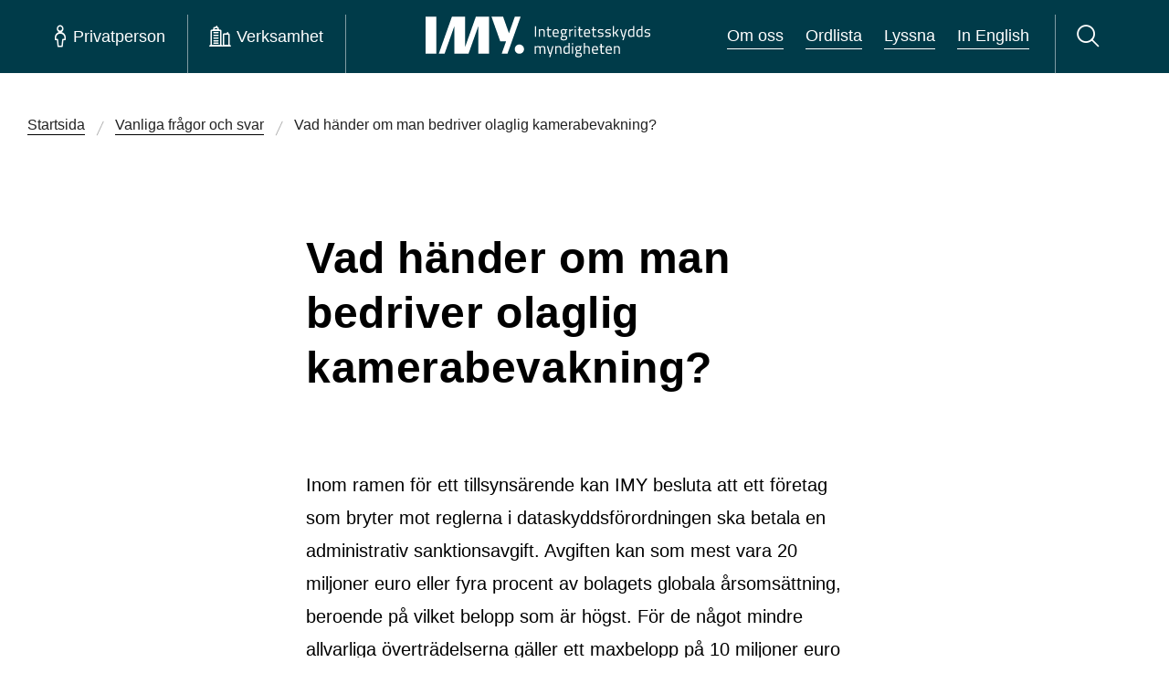

--- FILE ---
content_type: text/html; charset=utf-8
request_url: https://www.imy.se/vanliga-fragor-och-svar/vad-hander-om-man-bedriver-olaglig-kamerabevakning/?_t_id=yY3oaVz3uGPLUF0tsjFp1w%3D%3D&_t_uuid=jB-XvfkaTfKny2rzNBQ2sQ&_t_q=kamerabevakning&_t_tags=siteid%3A18263376-b78c-4463-91f5-39de8d45752d%2Clanguage%3Asv%2Candquerymatch&_t_hit.id=IMY_Models_Pages_QuestionPage/_2e3cf6ac-f1eb-4925-b99c-374d35f5b8d3_sv&_t_hit.pos=35
body_size: 42180
content:




<!DOCTYPE html>
<html id="imy-html" lang="sv" class="menu-closed" data-toggler="search-bar-closed">
<head>
	<meta charset="utf-8" />
	<meta name="viewport" content="width=device-width" />
	<meta property="og:type" content="website" />
	<meta property="og:url" content="" />
	<meta http-equiv="Content-Security-Policy" content="script-src 'self' 'nonce-WW0KEzonfzQP7GoaVeqf9fmAzHrfDws/BrUOI53mzqg=' &#x27;unsafe-eval&#x27;; style-src &#x27;self&#x27; &#x27;unsafe-inline&#x27;; default-src &#x27;none&#x27;; img-src &#x27;self&#x27; *.imy.se *.ssa.gov data:; font-src &#x27;self&#x27; data:; media-src &#x27;self&#x27;; connect-src &#x27;self&#x27; *.readspeaker.com *.ssa.gov; child-src &#x27;self&#x27; *.readspeaker.com *.ssa.gov ws: wss:; frame-src api.screen9.com">
	<meta name="referrer" content="no-referrer">
<meta name="google-site-verification" content="LQ1bXrOrBFHd5FX5VIINn8suGEdfLeXZ3utneLpcDKo" />
<meta property="og:title" content="Integritetsskyddsmyndigheten | IMY" />
<meta property="og:image" content="https://www.imy.se/globalassets/bilder/press-och-loggor/og.png" />
<meta name="description" content="Vi arbetar för att skydda alla dina personuppgifter, till exempel om hälsa och ekonomi, så att de hanteras korrekt och inte hamnar i orätta händer." />

		<title>Vad h&#xE4;nder om man bedriver olaglig kamerabevakning?  | IMY</title>
		<meta name="keywords" content="otillåten,kamerabevaka,sanktionsavgift" />

	<link rel="icon" type="image/png" href="/Static/images/IMY-favicon-32.png" />
	<link href="/Static/dist/main.css?ver=2.0.0.24712" rel="stylesheet" />


	
</head>
<body>
	




<header class="imy-header  " id="imy-header" aria-label="Sidhuvud">
	<a href="#maincontent" class="skip-to-content-button">
		<span class="label">
			Hoppa till innehåll på sidan
		</span>
		<i class="imy-icon imy-icon--arrow-down-long skip-to-content-button--arrow"></i>
	</a>

	<div class="imy-header__background">
		<div id="imy-header__container" class="imy-header__flex-container">
			<nav id="imy-menu-container-scripted" class="imy-header__menu-container scripted" aria-label="Huvudmeny">
				<button id="imy-burger-button-open" class="imy-header__button imy-header__button-toggle-menu sn_menu_open sn_menu_open_burger imy-menu-open" aria-expanded="false" aria-label="Öppna huvudmeny">
					<i class="imy-header__burger" aria-hidden="true"></i>
					<span class="imy-header__burger-text">Meny</span>
				</button>
				<button id="imy-burger-button-closed" class="imy-header__button imy-header__button-toggle-menu sn_menu_close sn_menu_close_burger imy-menu-close" aria-expanded="true" aria-label="Stäng huvudmeny">
					<i class="imy-icon imy-header__icon--cross imy-icon--cross" aria-hidden="true"></i>
					<span class="imy-header__burger-text">Meny</span>
				</button>
				<i id="imy-header-border-burger" class="imy-header__border imy-header__border--burger" aria-hidden="true"></i>
				<ul class="imy-header__list">
					<li class="imy-header__item">
						<div class="imy-header__container">
							<button id="imy-private-button-open" class="imy-header__button sn_menu_open sn_menu_open_private imy-menu-open" aria-controls="imy_menu_panel_private" aria-expanded="false">
								<i class="imy-icon imy-header__icon imy-header__icon--person imy-icon--person" aria-hidden="true"></i>
								<span class="imy-header__text">Privatperson</span>
							</button>
							<button id="imy-private-button-closed" class="imy-header__button sn_menu_close sn_menu_close_private imy-menu-close" aria-expanded="true">
								<i class="imy-icon imy-header__icon imy-header__icon--cross imy-icon--cross" aria-hidden="true"></i>
								<span class="imy-header__text">Privatperson</span>
							</button>
						</div>
						<div id="imy_menu_panel_private">
							<div class="imy-menu imy-menu--private" id="imy-menu-private" tabindex="-1">
								<div class="imy-menu__icon-group">
									<div class="imy-menu__item">
										<div class="imy-menu__container">

<div class="grid-container">
    
<div class="grid-x imy-icon-link__container imy-icon-link__large"><div class="block iconlinkblockimy-icon-link__margin large-2 medium-4 small-6">



<div class="imy-icon-link">
    <a class="imy-icon-link__link" href="/privatperson/dataskydd/">
        <img alt="" class="imy-icon-link__icon" src="/globalassets/bilder/ikoner/dataskyddsombud.png" loading="lazy">


                <p class="imy-icon-link__text">
                    
Dataskydd
                </p>
    </a>
</div></div><div class="block iconlinkblockimy-icon-link__margin large-2 medium-4 small-6">



<div class="imy-icon-link">
    <a class="imy-icon-link__link" href="/privatperson/kamerabevakning/">
        <img alt="" class="imy-icon-link__icon" src="/globalassets/bilder/ikoner/kamerabevakning.png" loading="lazy">


                <p class="imy-icon-link__text">
                    
Kamerabevakning
                </p>
    </a>
</div></div><div class="block iconlinkblockimy-icon-link__margin large-2 medium-4 small-6">



<div class="imy-icon-link">
    <a class="imy-icon-link__link" href="/privatperson/ai/">
        <img alt="" class="imy-icon-link__icon" src="/globalassets/bilder/ikoner/menyn/ai-ikon.png" loading="lazy">


            <p class="imy-icon-link__text">AI</p>
    </a>
</div></div><div class="block iconlinkblockimy-icon-link__margin large-2 medium-4 small-6">



<div class="imy-icon-link">
    <a class="imy-icon-link__link" href="/privatperson/kreditupplysning/">
        <img alt="" class="imy-icon-link__icon" src="/globalassets/bilder/ikoner/kreditupplysning.png" loading="lazy">


                <p class="imy-icon-link__text">
                    
Kreditupplysning
                </p>
    </a>
</div></div><div class="block iconlinkblockimy-icon-link__margin large-2 medium-4 small-6">



<div class="imy-icon-link">
    <a class="imy-icon-link__link" href="/privatperson/utbildning-och-stod/">
        <img alt="" class="imy-icon-link__icon" src="/globalassets/bilder/ikoner/utbildning_och_stod-2.png" loading="lazy">


                <p class="imy-icon-link__text">
                    
Utbildning och stöd
                </p>
    </a>
</div></div><div class="block iconlinkblockimy-icon-link__margin large-2 medium-4 small-6">



<div class="imy-icon-link">
    <a class="imy-icon-link__link" href="/privatperson/utfora-arenden/">
        <img alt="" class="imy-icon-link__icon" src="/globalassets/bilder/ikoner/utfora-arenden.png" loading="lazy">


                <p class="imy-icon-link__text">
                    
Utföra ärenden
                </p>
    </a>
</div></div></div>
</div>										</div>
									</div>
								</div>
									<div class="imy-menu__guides">
										<div class="grid-container grid-x">
											<div class="grid-x large-12">
												<div class="imy-menu__guides--guide large-4 large-offset-1">
													<h2 class="imy-menu__guides--heading">Vi guidar dig</h2>
													<ul class="imy-menu__guides--list">
																<li class="imy-menu__guides--item">
																	<a class="imy-menu__guides--link" href="https://www.imy.se/privatperson/dataskydd/vi-guidar-dig/utgivningsbevis/" target="_top">Har du svårt att få bort uppgifter om dig på sidor med utgivningsbevis?</a>
																</li>
																<li class="imy-menu__guides--item">
																	<a class="imy-menu__guides--link" href="https://www.imy.se/privatperson/dataskydd/vi-guidar-dig/om-du-forlorat-atkomst-till-dina-sociala-medier/" target="">Om du förlorat åtkomst till dina sociala medier</a>
																</li>
																<li class="imy-menu__guides--item">
																	<a class="imy-menu__guides--link" href="https://www.imy.se/privatperson/dataskydd/vi-guidar-dig/soktraffar/" target="">Rätten att få sökresultat borttagna</a>
																</li>
													</ul>
												</div>
												<div class="imy-menu__guides--services large-auto">
													<h2 class="imy-menu__guides--heading">Ska du utföra ett ärende?</h2>
													<ul class="imy-menu__guides--list">
																<li class="imy-menu__guides--item">
																	<a class="imy-menu__guides--link" href="https://www.imy.se/privatperson/utfora-arenden/lamna-ett-klagomal/" target="_top">Klaga på en felaktig behandling av dina personuppgifter</a>
																</li>
																<li class="imy-menu__guides--item">
																	<a class="imy-menu__guides--link" href="https://www.imy.se/privatperson/utfora-arenden/anmal-olaglig-kamerabevakning/" target="_top">Klaga på otillåten kamerabevakning</a>
																</li>
																<li class="imy-menu__guides--item">
																	<a class="imy-menu__guides--link" href="https://www.imy.se/privatperson/utfora-arenden/visselblasning/" target="_top">Du kan visselblåsa om din arbetsgivare inte följer dataskyddsreglerna</a>
																</li>
															<li class="imy-menu__guides--item"><hr class="imy-menu__border imy-menu__border--guides imy-border" aria-hidden="true" /></li>
															<li class="imy-menu__guides--item"><a class="imy-menu__guides--link" href="https://www.imy.se/privatperson/utfora-arenden/">Utf&#xF6;ra &#xE4;renden</a></li>
													</ul>
												</div>
											</div>
											<div class="grid-x imy-menu__faq large-offset-1 large-4">
													<a class="imy-button imy-button--right-arrow imy-button--youth"
														href="/privatperson/dataskydd/dataskydd-for-dig-som-ar-ung/">
														Dataskydd f&#xF6;r dig som &#xE4;r ung
													</a>
													<a class="imy-button imy-button--right-arrow" href="/vanliga-fragor-och-svar/?selectedSection=private">
														Svar på vanliga frågor från privatpersoner
													</a>
											</div>
										</div>
									</div>
									<div class="imy-links-banner imy-menu__links-banner">
										<div class="grid-container">
											<div class="grid-x grid-margin-x">
												<div class="cell">
													<div class="imy-links-banner__wrapper">
														<h2 class="imy-links-banner__heading">Om IMY</h2>
														<ul class="imy-links-banner__list">
																<li class="imy-links-banner__item">
																	<a class="imy-links-banner__link" href="https://www.imy.se/om-oss/" target="">Om oss</a>
																</li>
																<li class="imy-links-banner__item">
																	<a class="imy-links-banner__link" href="https://www.imy.se/om-oss/jobba-hos-oss/lediga-jobb/" target="">Lediga jobb</a>
																</li>
																<li class="imy-links-banner__item">
																	<a class="imy-links-banner__link" href="https://www.imy.se/om-oss/vart-uppdrag/" target="">Vårt uppdrag</a>
																</li>
																<li class="imy-links-banner__item">
																	<a class="imy-links-banner__link" href="https://www.imy.se/verksamhet/utbildning-och-stod/utbildningar-och-konferenser/" target="">Webbinarier, konferenser och filmer</a>
																</li>
														</ul>
													</div>
												</div>
											</div>
										</div>
									</div>
							</div>
						</div>
					</li>
					<li class="imy-header__item">
						<div class="imy-header__container">
							<button id="imy-business-button-open" class="imy-header__button sn_menu_open sn_menu_open_business imy-menu-open" aria-controls="imy_menu_panel_business" aria-expanded="false">
								<i class="imy-icon imy-header__icon imy-header__icon--company imy-icon--company" aria-hidden="true"></i>
								<span class="imy-header__text">Verksamhet</span>
							</button>
							<button id="imy-business-button-closed" class="imy-header__button sn_menu_close sn_menu_close_business imy-menu-close" aria-expanded="true">
								<i class="imy-icon imy-header__icon imy-header__icon--cross imy-icon--cross" aria-hidden="true"></i>
								<span class="imy-header__text">Verksamhet</span>
							</button>
							<hr id="imy-header-border-private" class="imy-header__border imy-border" aria-hidden="true" />
						</div>
						<div id="imy_menu_panel_business">
							<div class="imy-menu imy-menu--business" id="imy-menu-business">
								<div class="imy-menu__icon-group">
									<div class="imy-menu__item">
										<div class="imy-menu__container">

<div class="grid-container">
    
<div class="grid-x imy-icon-link__container imy-icon-link__large"><div class="block iconlinkblockimy-icon-link__margin large-2 medium-4 small-6">



<div class="imy-icon-link">
    <a class="imy-icon-link__link" href="/verksamhet/dataskydd/">
        <img alt="" class="imy-icon-link__icon" src="/globalassets/bilder/ikoner/dataskyddsombud.png" loading="lazy">


            <p class="imy-icon-link__text">Dataskydd</p>
    </a>
</div></div><div class="block iconlinkblockimy-icon-link__margin large-2 medium-4 small-6">



<div class="imy-icon-link">
    <a class="imy-icon-link__link" href="/verksamhet/kamerabevakning/">
        <img alt="" class="imy-icon-link__icon" src="/globalassets/bilder/ikoner/kamerabevakning.png" loading="lazy">


            <p class="imy-icon-link__text">Kamerabevakning</p>
    </a>
</div></div><div class="block iconlinkblockimy-icon-link__margin large-2 medium-4 small-6">



<div class="imy-icon-link">
    <a class="imy-icon-link__link" href="/verksamhet/ai/">
        <img alt="" class="imy-icon-link__icon" src="/globalassets/bilder/ikoner/menyn/ai-ikon.png" loading="lazy">


            <p class="imy-icon-link__text">AI</p>
    </a>
</div></div><div class="block iconlinkblockimy-icon-link__margin large-2 medium-4 small-6">



<div class="imy-icon-link">
    <a class="imy-icon-link__link" href="/verksamhet/kreditupplysning/">
        <img alt="" class="imy-icon-link__icon" src="/globalassets/bilder/ikoner/kreditupplysning.png" loading="lazy">


            <p class="imy-icon-link__text">Kreditupplysning</p>
    </a>
</div></div><div class="block iconlinkblockimy-icon-link__margin large-2 medium-4 small-6">



<div class="imy-icon-link">
    <a class="imy-icon-link__link" href="/verksamhet/utbildning-och-stod/">
        <img alt="" class="imy-icon-link__icon" src="/globalassets/bilder/ikoner/utbildning_och_stod-2.png" loading="lazy">


                <p class="imy-icon-link__text">
                    
Utbildning och stöd
                </p>
    </a>
</div></div><div class="block iconlinkblockimy-icon-link__margin large-2 medium-4 small-6">



<div class="imy-icon-link">
    <a class="imy-icon-link__link" href="/verksamhet/utfora-arenden/">
        <img alt="" class="imy-icon-link__icon" src="/globalassets/bilder/ikoner/utfora-arenden.png" loading="lazy">


            <p class="imy-icon-link__text">Utf&#xF6;ra &#xE4;renden</p>
    </a>
</div></div></div>
</div>										</div>
									</div>
								</div>
									<div class="imy-menu__guides">
										<div class="grid-container grid-x">
											<div class="grid-x large-12">
												<div class="imy-menu__guides--guide large-4 large-offset-1">
													<h2 class="imy-menu__guides--heading">Vi guidar dig</h2>
													<ul class="imy-menu__guides--list ">
																<li class="imy-menu__guides--item">
																	<a class="imy-menu__guides--link" href="https://www.imy.se/verksamhet/dataskydd/det-har-galler-enligt-gdpr/dataskyddsombud/maste-ni-utse-ett-dataskyddsombud/" target="_top">Måste ni utse ett dataskyddsombud?</a>
																</li>
																<li class="imy-menu__guides--item">
																	<a class="imy-menu__guides--link" href="https://www.imy.se/verksamhet/dataskydd/innovationsportalen/" target="_top">Innovations­portalen</a>
																</li>
																<li class="imy-menu__guides--item">
																	<a class="imy-menu__guides--link" href="https://www.imy.se/verksamhet/dataskydd/dataskydd-pa-olika-omraden/vard/vardgivares-skydd-for-patientuppgifter/" target="_top">Vårdgivares skydd för patientuppgifter</a>
																</li>
													</ul>
												</div>
												<div class="imy-menu__guides--services large-auto">
													<h2 class="imy-menu__guides--heading">Ska du utföra ett ärende?</h2>
													<ul class="imy-menu__guides--list">
																<li class="imy-menu__guides--item">
																	<a class="imy-menu__guides--link" href="https://www.imy.se/verksamhet/utfora-arenden/anmal-personuppgiftsincident/" target="_top">Anmäl personuppgifts­incident</a>
																</li>
																<li class="imy-menu__guides--item">
																	<a class="imy-menu__guides--link" href="https://www.imy.se/verksamhet/utfora-arenden/anmal-dataskyddsombud/" target="_top">Anmäl dataskyddsombud</a>
																</li>
																<li class="imy-menu__guides--item">
																	<a class="imy-menu__guides--link" href="https://www.imy.se/verksamhet/utfora-arenden/ansok-om-kreditupplysningstillstand/" target="_top">Ansök om kredit­upplysnings­tillstånd</a>
																</li>
															<li class="imy-menu__guides--item"><hr class="imy-menu__border imy-menu__border--guides imy-border" aria-hidden="true" /></li>
															<li class="imy-menu__guides--item"><a class="imy-menu__guides--link" href="https://www.imy.se/verksamhet/utfora-arenden/">Utf&#xF6;ra &#xE4;renden</a></li>
													</ul>
												</div>
											</div>
												<div class="grid-x imy-menu__faq large-4 large-offset-1">
													<a class="imy-button imy-button--right-arrow" href="/vanliga-fragor-och-svar/?selectedSection=business">
														Svar på vanliga frågor från verksamheter
													</a>
												</div>
										</div>
									</div>
									<div id="imy-menu__about-us" class="imy-links-banner imy-menu__links-banner">
										<div class="grid-container">
											<div class="grid-x grid-margin-x">
												<div class="cell">
													<div class="imy-links-banner__wrapper">
														<h2 class="imy-links-banner__heading">Om IMY</h2>
														<ul class="imy-links-banner__list">
																<li class="imy-links-banner__item">
																	<a class="imy-links-banner__link" href="https://www.imy.se/om-oss/" target="">Om oss</a>
																</li>
																<li class="imy-links-banner__item">
																	<a class="imy-links-banner__link" href="https://www.imy.se/om-oss/jobba-hos-oss/lediga-jobb/" target="">Lediga jobb</a>
																</li>
																<li class="imy-links-banner__item">
																	<a class="imy-links-banner__link" href="https://www.imy.se/om-oss/vart-uppdrag/" target="">Vårt uppdrag</a>
																</li>
																<li class="imy-links-banner__item">
																	<a class="imy-links-banner__link" href="https://www.imy.se/verksamhet/utbildning-och-stod/utbildningar-och-konferenser/" target="">Webbinarier, konferenser och filmer</a>
																</li>
														</ul>
													</div>
												</div>
											</div>
										</div>
									</div>
							</div>
						</div>
					</li>

				</ul>
			</nav>
			<nav id="imy-menu-container-noscript" class="imy-header__menu-container noscript">
				<input type="radio" name="menu" id="menuA" class="noscript">
				<input type="radio" name="menu" id="menu1" class="input01 noscript">
				<input type="radio" name="menu" id="menuB" class="noscript">
				<input type="radio" name="menu" id="menu2" class="input02 noscript">
				<input type="radio" name="menu" id="menuC" class="noscript">
				<input type="radio" name="menu" id="menu3" class="input03 noscript">
				<label class="imy-header__button imy-header__button-toggle-menu sn_menu_open sn_menu_open_burger noscript" for="menu3">
					<i class="imy-header__burger" aria-hidden="true"></i>
					<span class="imy-header__burger-text">Meny</span>
					<span class="show-for-sr">Huvudmeny</span>
				</label>
				<label class="imy-header__button imy-header__button-toggle-menu sn_menu_close sn_menu_close_burger noscript" for="menuC">
					<i class="imy-icon imy-header__icon--cross imy-icon--cross" aria-hidden="true"></i>
					<span class="imy-header__burger-text">Meny</span>
					<span class="show-for-sr">Huvudmeny</span>
				</label>
				<i class="imy-header__border imy-header__border--burger noscript" aria-hidden="true"></i>
				<ul class="imy-header__list noscript">
					<li class="imy-header__item">
						<div id="sn_menu_icon_1" class="imy-header__container">
							<label class="imy-header__button sn_menu_open sn_menu_open_private" for="menu1">
								<i class="imy-icon imy-header__icon imy-header__icon--person imy-icon--person" aria-hidden="true"></i>
								<span class="imy-header__text">Privatperson</span>
							</label>
							<label class="imy-header__button sn_menu_close sn_menu_close_private" for="menuA">
								<i class="imy-icon imy-header__icon imy-header__icon--cross imy-icon--cross" aria-hidden="true"></i>
								<span class="imy-header__text">Privatperson</span>
							</label>
						</div>
					</li>
					<li class="imy-header__item">
						<div id="sn_menu_icon_2" class="imy-header__container">
							<label class="imy-header__button sn_menu_open sn_menu_open_business" for="menu2">
								<i class="imy-icon imy-header__icon imy-header__icon--company imy-icon--company" aria-hidden="true"></i>
								<span class="imy-header__text">Verksamhet</span>
							</label>
							<label class="imy-header__button sn_menu_close sn_menu_close_business" for="menuB">
								<i class="imy-icon imy-header__icon imy-header__icon--cross imy-icon--cross" aria-hidden="true"></i>
								<span class="imy-header__text">Verksamhet</span>
							</label>
							<hr class="imy-header__border imy-border" aria-hidden="true" />
						</div>
					</li>

				</ul>
				<nav id="imy_menu_panel" aria-label="Huvudmeny">




<div class="imy-menu imy-menu--private" tabindex="-1">
    <div class="imy-menu__icon-group">
        <div class="imy-menu__item">
            <div class="imy-menu__container">

<div class="grid-container">
    
<div class="grid-x imy-icon-link__container imy-icon-link__large"><div class="block iconlinkblockimy-icon-link__margin large-2 medium-4 small-6">



<div class="imy-icon-link">
    <a class="imy-icon-link__link" href="/privatperson/dataskydd/">
        <img alt="" class="imy-icon-link__icon" src="/globalassets/bilder/ikoner/dataskyddsombud.png" loading="lazy">


                <p class="imy-icon-link__text">
                    
Dataskydd
                </p>
    </a>
</div></div><div class="block iconlinkblockimy-icon-link__margin large-2 medium-4 small-6">



<div class="imy-icon-link">
    <a class="imy-icon-link__link" href="/privatperson/kamerabevakning/">
        <img alt="" class="imy-icon-link__icon" src="/globalassets/bilder/ikoner/kamerabevakning.png" loading="lazy">


                <p class="imy-icon-link__text">
                    
Kamerabevakning
                </p>
    </a>
</div></div><div class="block iconlinkblockimy-icon-link__margin large-2 medium-4 small-6">



<div class="imy-icon-link">
    <a class="imy-icon-link__link" href="/privatperson/ai/">
        <img alt="" class="imy-icon-link__icon" src="/globalassets/bilder/ikoner/menyn/ai-ikon.png" loading="lazy">


            <p class="imy-icon-link__text">AI</p>
    </a>
</div></div><div class="block iconlinkblockimy-icon-link__margin large-2 medium-4 small-6">



<div class="imy-icon-link">
    <a class="imy-icon-link__link" href="/privatperson/kreditupplysning/">
        <img alt="" class="imy-icon-link__icon" src="/globalassets/bilder/ikoner/kreditupplysning.png" loading="lazy">


                <p class="imy-icon-link__text">
                    
Kreditupplysning
                </p>
    </a>
</div></div><div class="block iconlinkblockimy-icon-link__margin large-2 medium-4 small-6">



<div class="imy-icon-link">
    <a class="imy-icon-link__link" href="/privatperson/utbildning-och-stod/">
        <img alt="" class="imy-icon-link__icon" src="/globalassets/bilder/ikoner/utbildning_och_stod-2.png" loading="lazy">


                <p class="imy-icon-link__text">
                    
Utbildning och stöd
                </p>
    </a>
</div></div><div class="block iconlinkblockimy-icon-link__margin large-2 medium-4 small-6">



<div class="imy-icon-link">
    <a class="imy-icon-link__link" href="/privatperson/utfora-arenden/">
        <img alt="" class="imy-icon-link__icon" src="/globalassets/bilder/ikoner/utfora-arenden.png" loading="lazy">


                <p class="imy-icon-link__text">
                    
Utföra ärenden
                </p>
    </a>
</div></div></div>
</div>            </div>
        </div>
    </div>
        <div class="imy-menu__guides">
            <div class="grid-container grid-x">
                <div class="grid-x large-12">
                    <div class="imy-menu__guides--guide large-4 large-offset-1">
                        <h2 class="imy-menu__guides--heading">Vi guidar dig</h2>
                        <ul class="imy-menu__guides--list">
                                    <li class="imy-menu__guides--item">
                                                <a class="imy-menu__guides--link" href="/privatperson/dataskydd/vi-guidar-dig/utgivningsbevis/" target="_top">
            Har du svårt att få bort uppgifter om dig på sidor med utgivningsbevis?
        </a>

                                    </li>
                                    <li class="imy-menu__guides--item">
                                                <a class="imy-menu__guides--link" href="/privatperson/dataskydd/vi-guidar-dig/om-du-forlorat-atkomst-till-dina-sociala-medier/">
            Om du förlorat åtkomst till dina sociala medier
        </a>

                                    </li>
                                    <li class="imy-menu__guides--item">
                                                <a class="imy-menu__guides--link" href="/privatperson/dataskydd/vi-guidar-dig/soktraffar/">
            Rätten att få sökresultat borttagna
        </a>

                                    </li>
                        </ul>
                    </div>
                    <div class="imy-menu__guides--services large-auto">
                        <h2 class="imy-menu__guides--heading">Ska du utföra ett ärende?</h2>
                        <ul class="imy-menu__guides--list">
                                    <li class="imy-menu__guides--item">
                                                <a class="imy-menu__guides--link" href="/privatperson/utfora-arenden/lamna-ett-klagomal/" target="_top">
            Klaga på en felaktig behandling av dina personuppgifter
        </a>

                                    </li>
                                    <li class="imy-menu__guides--item">
                                                <a class="imy-menu__guides--link" href="/privatperson/utfora-arenden/anmal-olaglig-kamerabevakning/" target="_top">
            Klaga på otillåten kamerabevakning
        </a>

                                    </li>
                                    <li class="imy-menu__guides--item">
                                                <a class="imy-menu__guides--link" href="/privatperson/utfora-arenden/visselblasning/" target="_top">
            Du kan visselblåsa om din arbetsgivare inte följer dataskyddsreglerna
        </a>

                                    </li>
                                <li class="imy-menu__guides--item"><hr class="imy-menu__border imy-menu__border--guides imy-border" aria-hidden="true" /></li>
                                <li class="imy-menu__guides--item"><a class="imy-menu__guides--link" href="https://www.imy.se/privatperson/utfora-arenden/">Utf&#xF6;ra &#xE4;renden</a></li>
                        </ul>
                    </div>
                </div>
                <div class="grid-x imy-menu__faq large-4 large-offset-1">
                        <a class="imy-button imy-button--right-arrow imy-button--youth" 
                            href="/privatperson/dataskydd/dataskydd-for-dig-som-ar-ung/">
                            Dataskydd f&#xF6;r dig som &#xE4;r ung
                        </a>
                        <a class="imy-button imy-button--right-arrow" href="/vanliga-fragor-och-svar/?selectedSection=private">
                            Svar på vanliga frågor från privatpersoner
                        </a>
                </div>
            </div>
        </div>
        <div class="imy-links-banner imy-menu__links-banner">
            <div class="grid-container">
                <div class="grid-x grid-margin-x">
                    <div class="cell">
                        <div class="imy-links-banner__wrapper">
                            <h2 class="imy-links-banner__heading">Om IMY</h2>
                            <ul class="imy-links-banner__list">
                                    <li class="imy-links-banner__item"><a class="imy-links-banner__link" href="/om-oss/">Om oss</a></li>
                                    <li class="imy-links-banner__item"><a class="imy-links-banner__link" href="/om-oss/jobba-hos-oss/lediga-jobb/">Lediga jobb</a></li>
                                    <li class="imy-links-banner__item"><a class="imy-links-banner__link" href="/om-oss/vart-uppdrag/">V&#xE5;rt uppdrag</a></li>
                                    <li class="imy-links-banner__item"><a class="imy-links-banner__link" href="/verksamhet/utbildning-och-stod/utbildningar-och-konferenser/">Utbildningar och konferenser</a></li>
                            </ul>
                        </div>
                    </div>
                </div>
            </div>
        </div>
</div>
<div class="imy-menu imy-menu--business">
    <div class="imy-menu__icon-group">
        <div class="imy-menu__item">
            <div class="imy-menu__container">

<div class="grid-container">
    
<div class="grid-x imy-icon-link__container imy-icon-link__large"><div class="block iconlinkblockimy-icon-link__margin large-2 medium-4 small-6">



<div class="imy-icon-link">
    <a class="imy-icon-link__link" href="/verksamhet/dataskydd/">
        <img alt="" class="imy-icon-link__icon" src="/globalassets/bilder/ikoner/dataskyddsombud.png" loading="lazy">


            <p class="imy-icon-link__text">Dataskydd</p>
    </a>
</div></div><div class="block iconlinkblockimy-icon-link__margin large-2 medium-4 small-6">



<div class="imy-icon-link">
    <a class="imy-icon-link__link" href="/verksamhet/kamerabevakning/">
        <img alt="" class="imy-icon-link__icon" src="/globalassets/bilder/ikoner/kamerabevakning.png" loading="lazy">


            <p class="imy-icon-link__text">Kamerabevakning</p>
    </a>
</div></div><div class="block iconlinkblockimy-icon-link__margin large-2 medium-4 small-6">



<div class="imy-icon-link">
    <a class="imy-icon-link__link" href="/verksamhet/ai/">
        <img alt="" class="imy-icon-link__icon" src="/globalassets/bilder/ikoner/menyn/ai-ikon.png" loading="lazy">


            <p class="imy-icon-link__text">AI</p>
    </a>
</div></div><div class="block iconlinkblockimy-icon-link__margin large-2 medium-4 small-6">



<div class="imy-icon-link">
    <a class="imy-icon-link__link" href="/verksamhet/kreditupplysning/">
        <img alt="" class="imy-icon-link__icon" src="/globalassets/bilder/ikoner/kreditupplysning.png" loading="lazy">


            <p class="imy-icon-link__text">Kreditupplysning</p>
    </a>
</div></div><div class="block iconlinkblockimy-icon-link__margin large-2 medium-4 small-6">



<div class="imy-icon-link">
    <a class="imy-icon-link__link" href="/verksamhet/utbildning-och-stod/">
        <img alt="" class="imy-icon-link__icon" src="/globalassets/bilder/ikoner/utbildning_och_stod-2.png" loading="lazy">


                <p class="imy-icon-link__text">
                    
Utbildning och stöd
                </p>
    </a>
</div></div><div class="block iconlinkblockimy-icon-link__margin large-2 medium-4 small-6">



<div class="imy-icon-link">
    <a class="imy-icon-link__link" href="/verksamhet/utfora-arenden/">
        <img alt="" class="imy-icon-link__icon" src="/globalassets/bilder/ikoner/utfora-arenden.png" loading="lazy">


            <p class="imy-icon-link__text">Utf&#xF6;ra &#xE4;renden</p>
    </a>
</div></div></div>
</div>            </div>
        </div>
    </div>
        <div class="imy-menu__guides">
            <div class="grid-container">
                <div class="grid-x">
                    <div class="imy-menu__guides--guide large-4 large-offset-1">
                        <h2 class="imy-menu__guides--heading">Vi guidar dig</h2>
                        <ul class="imy-menu__guides--list ">
                                    <li class="imy-menu__guides--item">
                                                <a class="imy-menu__guides--link" href="/verksamhet/dataskydd/det-har-galler-enligt-gdpr/dataskyddsombud/maste-ni-utse-ett-dataskyddsombud/" target="_top">
            Måste ni utse ett dataskyddsombud?
        </a>

                                    </li>
                                    <li class="imy-menu__guides--item">
                                                <a class="imy-menu__guides--link" href="/verksamhet/dataskydd/innovationsportalen/" target="_top">
            Innovations­portalen
        </a>

                                    </li>
                                    <li class="imy-menu__guides--item">
                                                <a class="imy-menu__guides--link" href="/verksamhet/dataskydd/dataskydd-pa-olika-omraden/vard/vardgivares-skydd-for-patientuppgifter/" target="_top">
            Vårdgivares skydd för patientuppgifter
        </a>

                                    </li>
                        </ul>
                    </div>
                    <div class="imy-menu__guides--services large-auto">
                        <h2 class="imy-menu__guides--heading">Ska du utföra ett ärende?</h2>
                        <ul class="imy-menu__guides--list">
                                    <li class="imy-menu__guides--item">
                                                <a class="imy-menu__guides--link" href="/verksamhet/utfora-arenden/anmal-personuppgiftsincident/" target="_top">
            Anmäl personuppgifts­incident
        </a>

                                    </li>
                                    <li class="imy-menu__guides--item">
                                                <a class="imy-menu__guides--link" href="/verksamhet/utfora-arenden/anmal-dataskyddsombud/" target="_top">
            Anmäl dataskyddsombud
        </a>

                                    </li>
                                    <li class="imy-menu__guides--item">
                                                <a class="imy-menu__guides--link" href="/verksamhet/utfora-arenden/ansok-om-kreditupplysningstillstand/" target="_top">
            Ansök om kredit­upplysnings­tillstånd
        </a>

                                    </li>
                                <li class="imy-menu__guides--item"><hr class="imy-menu__border imy-menu__border--guides imy-border" aria-hidden="true" /></li>
                                <li class="imy-menu__guides--item"><a class="imy-menu__guides--link" href="https://www.imy.se/verksamhet/utfora-arenden/">Utf&#xF6;ra &#xE4;renden</a></li>
                        </ul>
                    </div>
                </div>
                    <div class="grid-x imy-menu__faq">
                        <a class="large-offset-1 imy-button imy-button--right-arrow" href="/vanliga-fragor-och-svar/?selectedSection=business">
                            Svar på vanliga frågor från verksamheter
                        </a>
                    </div>
            </div>
        </div>
        <div class="imy-links-banner imy-menu__links-banner">
            <div class="grid-container">
                <div class="grid-x grid-margin-x">
                    <div class="cell">
                        <div class="imy-links-banner__wrapper">
                            <h2 class="imy-links-banner__heading">Om IMY</h2>
                            <ul class="imy-links-banner__list">
                                    <li class="imy-links-banner__item"><a class="imy-links-banner__link" href="/om-oss/">Om oss</a></li>
                                    <li class="imy-links-banner__item"><a class="imy-links-banner__link" href="/om-oss/jobba-hos-oss/lediga-jobb/">Lediga jobb</a></li>
                                    <li class="imy-links-banner__item"><a class="imy-links-banner__link" href="/om-oss/vart-uppdrag/">V&#xE5;rt uppdrag</a></li>
                                    <li class="imy-links-banner__item"><a class="imy-links-banner__link" href="/verksamhet/utbildning-och-stod/utbildningar-och-konferenser/">Utbildningar och konferenser</a></li>
                            </ul>
                        </div>
                    </div>
                </div>
            </div>
        </div>
</div>

<div class="imy-menu-mobile" id="imy-menu-mobile">

    <input type="radio" name="menu2" id="menuD">
    <input type="radio" name="menu2" id="menu4" class="input04">
    <input type="radio" name="menu2" id="menuE">
    <input type="radio" name="menu2" id="menu5" class="input05">
    <ul class="imy-menu-mobile__list noscript">
        <li class="imy-menu-mobile__item">
            <div id="sn_menu_icon_4" class="imy-menu-mobile__container">
                <label class="imy-menu-mobile__button imy-menu-mobile__button--sub sn_menu_open sn_menu_open_private" for="menu4">
                    <i class="imy-icon imy-menu-mobile__icon imy-menu-mobile__icon--person imy-icon--person" aria-hidden="true"></i>
                    <span class="imy-menu-mobile__text">Privatperson</span>
                </label>
                <label class="imy-menu-mobile__button imy-menu-mobile__button--sub sn_menu_close sn_menu_close_private" for="menuD">
                    <i class="imy-icon imy-menu-mobile__icon imy-menu-mobile__icon--cross imy-icon--cross" aria-hidden="true"></i>
                    <span class="imy-menu-mobile__text">Privatperson</span>
                </label>
            </div>
        </li>
        <li class="imy-menu-mobile__item">
            <div id="sn_menu_icon_5" class="imy-menu-mobile__container">
                <label class="imy-menu-mobile__button sn_menu_open imy-menu-mobile__button--sub sn_menu_open_business" for="menu5">
                    <i class="imy-icon imy-menu-mobile__icon imy-menu-mobile__icon--company imy-icon--company" aria-hidden="true"></i>
                    <span class="imy-menu-mobile__text">Verksamhet</span>
                </label>
                <label class="imy-menu-mobile__button imy-menu-mobile__button--sub sn_menu_close sn_menu_close_business" for="menuE">
                    <i class="imy-icon imy-menu-mobile__icon imy-menu-mobile__icon--cross imy-icon--cross" aria-hidden="true"></i>
                    <span class="imy-menu-mobile__text">Verksamhet</span>
                </label>
            </div>
        </li>
    </ul>
    <ul class="imy-menu-mobile__list scripted">
        <li class="imy-menu-mobile__item">
            <div id="sn_menu_icon_6" class="imy-menu-mobile__container">
                <button id="imy-submenu-button-private-open" class="imy-menu-mobile__button imy-menu-mobile__button--sub sn_menu_open sn_menu_open_private" aria-expanded="false" aria-label="Visa sidor under Privatperson">
                    <i class="imy-icon imy-menu-mobile__icon imy-menu-mobile__icon--person imy-icon--person" aria-hidden="true"></i>
                    <span class="imy-menu-mobile__text">Privatperson</span>
                </button>
                <button id="imy-submenu-button-private-closed" class="imy-menu-mobile__button imy-menu-mobile__button--sub sn_menu_close sn_menu_close_private" aria-current="location" aria-expanded="true" aria-label="Dölj sidor under Privatperson">
                    <i class="imy-icon imy-menu-mobile__icon imy-menu-mobile__icon--cross imy-icon--cross" aria-hidden="true"></i>
                    <span class="imy-menu-mobile__text">Privatperson</span>
                </button>
            </div>
        </li>
        <li class="imy-menu-mobile__item">
            <div id="sn_menu_icon_7" class="imy-menu-mobile__container">
                <button id="imy-submenu-button-business-open" class="imy-menu-mobile__button sn_menu_open imy-menu-mobile__button--sub sn_menu_open_business" aria-expanded="false" aria-label="Visa sidor under Verksamhet">
                    <i class="imy-icon imy-menu-mobile__icon imy-menu-mobile__icon--company imy-icon--company" aria-hidden="true"></i>
                    <span class="imy-menu-mobile__text">Verksamhet</span>
                </button>
                <button id="imy-submenu-button-business-closed" class="imy-menu-mobile__button imy-menu-mobile__button--sub sn_menu_close sn_menu_close_business" aria-current="location" aria-expanded="true" aria-label="Dölj sidor under Verksamhet">
                    <i class="imy-icon imy-menu-mobile__icon imy-menu-mobile__icon--cross imy-icon--cross" aria-hidden="true"></i>
                    <span class="imy-menu-mobile__text">Verksamhet</span>
                </button>
            </div>
        </li>
    </ul>
    <hr id="imy-menu-mobile-border" class="imy-menu-mobile__border imy-border" aria-hidden="true" />
    <div class="imy-menu-mobile__icon-group imy-menu-mobile__icon-group--mobile">
        <div id="imy-icon-private" class="imy-menu-mobile__icon-group--private imy-menu-mobile__icon-group-container">
                    <div class="imy-sub-menu__outer-container ">
                        <a tabindex="0" class="imy-sub-menu__container small-auto  " href="/privatperson/dataskydd/"  >
                            <img class="imy-sub-menu__img" src="/globalassets/bilder/ikoner/dataskyddsombud.png" alt="icon" aria-hidden="true" loading="lazy">
                                <span class="imy-sub-menu__link imy-sub-menu__link--top">
                                    Dataskydd
                                </span>
                        </a>
                            <button tabindex="0" class="imy-sub-menu__button imy-menu-button auto" data-toggle="imy-menu-mobile__drop-down--private-0" data-expanded-label="Visa sidor under Dataskydd" data-closed-label="Dölj sidor under Dataskydd" aria-label="Visa sidor under  Dataskydd">
                                <i id="imy-menu-mobile__icon--private-0" aria-hidden="true" class="imy-icon imy-icon--arrow-down imy-sub-menu__icon "></i>
                            </button>
                    </div>
                        <ul class="imy-menu-mobile__drop-down imy-sub-menu__list expanded " id="imy-menu-mobile__drop-down--private-0" data-toggler="expanded">        <li class="imy-sub-menu__list-item imy-sub-menu__sub-item  imy-sub-menu__sub-item--top">
                <div class="imy-sub-menu__outer-container imy-sub-menu__outer-container--top">
                    <a tabindex="0" class="imy-sub-menu__container " href="/privatperson/dataskydd/introduktion-till-gdpr/"  >
                        <span class="imy-sub-menu__link">Introduktion till dataskyddsf&#xF6;rordningen</span>
                    </a>
                    <button tabindex="0" class="imy-sub-menu__button imy-menu-button" data-toggle="imy-sub-menu__container-top-4fdbaaa8-bffd-4d8b-a89a-97fd6c789bd7" data-expanded-label="Visa sidor under Introduktion till dataskyddsf&#xF6;rordningen" data-closed-label="Dölj sidor under Introduktion till dataskyddsf&#xF6;rordningen" aria-label="Visa sidor under Introduktion till dataskyddsf&#xF6;rordningen">
                        <i id="imy-sub-menu__icon-top-4fdbaaa8-bffd-4d8b-a89a-97fd6c789bd7" aria-hidden="true" class="imy-icon imy-icon--arrow-down imy-sub-menu__icon "></i>
                    </button>
                </div>
                <div class="imy-sub-menu__list-container expanded " id="imy-sub-menu__container-top-4fdbaaa8-bffd-4d8b-a89a-97fd6c789bd7" data-toggler="expanded">
                    <ul class="imy-sub-menu__list">        <li class="imy-sub-menu__list-item imy-sub-menu__sub-item  imy-sub-menu__list-item--inner">
                <div class="imy-sub-menu__outer-container imy-sub-menu__outer-container--inner">
                    <a tabindex="0" class="imy-sub-menu__container " href="/privatperson/dataskydd/introduktion-till-gdpr/nar-gdpr-inte-galler/" >
                        <span class="imy-sub-menu__link">N&#xE4;r GDPR inte g&#xE4;ller</span>
                    </a>
                    <div class="imy-sub-menu__button imy-sub-menu__button--empty">
                    </div>
                </div>
        </li>
        <li class="imy-sub-menu__list-item imy-sub-menu__sub-item  imy-sub-menu__list-item--inner">
                <div class="imy-sub-menu__outer-container imy-sub-menu__outer-container--inner">
                    <a tabindex="0" class="imy-sub-menu__container " href="/privatperson/dataskydd/introduktion-till-gdpr/vad-ar-personuppgifter/"  >
                        <span class="imy-sub-menu__link">Vad &#xE4;r personuppgifter?</span>
                    </a>
                    <button tabindex="0" class="imy-sub-menu__button imy-menu-button" data-toggle="imy-sub-menu__container-0bc8cc71-36d6-4fa4-81b8-e849d3a4c5c1" data-expanded-label="Visa sidor under Vad &#xE4;r personuppgifter?" data-closed-label="Dölj sidor under Vad &#xE4;r personuppgifter?" aria-label="Visa sidor under Vad &#xE4;r personuppgifter?">
                        <i id="imy-sub-menu__icon-0bc8cc71-36d6-4fa4-81b8-e849d3a4c5c1" aria-hidden="true" class="imy-icon imy-icon--arrow-down imy-sub-menu__icon "></i>
                    </button>
                </div>
                <div class="imy-sub-menu__list-container expanded " id="imy-sub-menu__container-0bc8cc71-36d6-4fa4-81b8-e849d3a4c5c1" data-toggler="expanded">
                    <ul class="imy-sub-menu__list">        <li class="imy-sub-menu__list-item imy-sub-menu__sub-item imy-sub-menu__sub-item--lowest imy-sub-menu__list-item--inner">
                <div class="imy-sub-menu__outer-container imy-sub-menu__outer-container--inner">
                    <a tabindex="0" class="imy-sub-menu__container " href="/privatperson/dataskydd/introduktion-till-gdpr/vad-ar-personuppgifter/personnummer/" >
                        <span class="imy-sub-menu__link">Personnummer</span>
                    </a>
                    <div class="imy-sub-menu__button imy-sub-menu__button--empty">
                    </div>
                </div>
        </li>
        <li class="imy-sub-menu__list-item imy-sub-menu__sub-item imy-sub-menu__sub-item--lowest imy-sub-menu__list-item--inner">
                <div class="imy-sub-menu__outer-container imy-sub-menu__outer-container--inner">
                    <a tabindex="0" class="imy-sub-menu__container " href="/privatperson/dataskydd/introduktion-till-gdpr/vad-ar-personuppgifter/kansliga-personuppgifter/" >
                        <span class="imy-sub-menu__link">K&#xE4;nsliga personuppgifter</span>
                    </a>
                    <div class="imy-sub-menu__button imy-sub-menu__button--empty">
                    </div>
                </div>
        </li>
</ul>
                </div>
        </li>
</ul>
                </div>
        </li>
        <li class="imy-sub-menu__list-item imy-sub-menu__sub-item  imy-sub-menu__sub-item--top">
                <div class="imy-sub-menu__outer-container imy-sub-menu__outer-container--top">
                    <a tabindex="0" class="imy-sub-menu__container " href="/privatperson/dataskydd/sa-hanger-lagarna-ihop/" >
                        <span class="imy-sub-menu__link">S&#xE5; h&#xE4;nger lagarna ihop</span>
                    </a>
                    <div class="imy-sub-menu__button imy-sub-menu__button--empty">
                    </div>
                </div>
        </li>
        <li class="imy-sub-menu__list-item imy-sub-menu__sub-item  imy-sub-menu__sub-item--top">
                <div class="imy-sub-menu__outer-container imy-sub-menu__outer-container--top">
                    <a tabindex="0" class="imy-sub-menu__container " href="/privatperson/dataskydd/dina-rattigheter/"  >
                        <span class="imy-sub-menu__link">Dina r&#xE4;ttigheter</span>
                    </a>
                    <button tabindex="0" class="imy-sub-menu__button imy-menu-button" data-toggle="imy-sub-menu__container-top-077ec8e9-4bf6-4493-b492-d0a44fe4f50b" data-expanded-label="Visa sidor under Dina r&#xE4;ttigheter" data-closed-label="Dölj sidor under Dina r&#xE4;ttigheter" aria-label="Visa sidor under Dina r&#xE4;ttigheter">
                        <i id="imy-sub-menu__icon-top-077ec8e9-4bf6-4493-b492-d0a44fe4f50b" aria-hidden="true" class="imy-icon imy-icon--arrow-down imy-sub-menu__icon "></i>
                    </button>
                </div>
                <div class="imy-sub-menu__list-container expanded " id="imy-sub-menu__container-top-077ec8e9-4bf6-4493-b492-d0a44fe4f50b" data-toggler="expanded">
                    <ul class="imy-sub-menu__list">        <li class="imy-sub-menu__list-item imy-sub-menu__sub-item  imy-sub-menu__list-item--inner">
                <div class="imy-sub-menu__outer-container imy-sub-menu__outer-container--inner">
                    <a tabindex="0" class="imy-sub-menu__container " href="/privatperson/dataskydd/dina-rattigheter/radering/" >
                        <span class="imy-sub-menu__link">R&#xE4;tt till radering</span>
                    </a>
                    <div class="imy-sub-menu__button imy-sub-menu__button--empty">
                    </div>
                </div>
        </li>
        <li class="imy-sub-menu__list-item imy-sub-menu__sub-item  imy-sub-menu__list-item--inner">
                <div class="imy-sub-menu__outer-container imy-sub-menu__outer-container--inner">
                    <a tabindex="0" class="imy-sub-menu__container " href="/privatperson/dataskydd/dina-rattigheter/rattelse/" >
                        <span class="imy-sub-menu__link">R&#xE4;tt till r&#xE4;ttelse</span>
                    </a>
                    <div class="imy-sub-menu__button imy-sub-menu__button--empty">
                    </div>
                </div>
        </li>
        <li class="imy-sub-menu__list-item imy-sub-menu__sub-item  imy-sub-menu__list-item--inner">
                <div class="imy-sub-menu__outer-container imy-sub-menu__outer-container--inner">
                    <a tabindex="0" class="imy-sub-menu__container " href="/privatperson/dataskydd/dina-rattigheter/ta-del-av-dina-personuppgifter/" >
                        <span class="imy-sub-menu__link">R&#xE4;tt till tillg&#xE5;ng</span>
                    </a>
                    <div class="imy-sub-menu__button imy-sub-menu__button--empty">
                    </div>
                </div>
        </li>
        <li class="imy-sub-menu__list-item imy-sub-menu__sub-item  imy-sub-menu__list-item--inner">
                <div class="imy-sub-menu__outer-container imy-sub-menu__outer-container--inner">
                    <a tabindex="0" class="imy-sub-menu__container " href="/privatperson/dataskydd/dina-rattigheter/ratt-till-information/" >
                        <span class="imy-sub-menu__link">R&#xE4;tt till information</span>
                    </a>
                    <div class="imy-sub-menu__button imy-sub-menu__button--empty">
                    </div>
                </div>
        </li>
        <li class="imy-sub-menu__list-item imy-sub-menu__sub-item  imy-sub-menu__list-item--inner">
                <div class="imy-sub-menu__outer-container imy-sub-menu__outer-container--inner">
                    <a tabindex="0" class="imy-sub-menu__container " href="/privatperson/dataskydd/dina-rattigheter/begransning/" >
                        <span class="imy-sub-menu__link">R&#xE4;tt till begr&#xE4;nsning</span>
                    </a>
                    <div class="imy-sub-menu__button imy-sub-menu__button--empty">
                    </div>
                </div>
        </li>
        <li class="imy-sub-menu__list-item imy-sub-menu__sub-item  imy-sub-menu__list-item--inner">
                <div class="imy-sub-menu__outer-container imy-sub-menu__outer-container--inner">
                    <a tabindex="0" class="imy-sub-menu__container " href="/privatperson/dataskydd/dina-rattigheter/att-gora-invandningar/" >
                        <span class="imy-sub-menu__link">R&#xE4;tt att g&#xF6;ra inv&#xE4;ndningar</span>
                    </a>
                    <div class="imy-sub-menu__button imy-sub-menu__button--empty">
                    </div>
                </div>
        </li>
        <li class="imy-sub-menu__list-item imy-sub-menu__sub-item  imy-sub-menu__list-item--inner">
                <div class="imy-sub-menu__outer-container imy-sub-menu__outer-container--inner">
                    <a tabindex="0" class="imy-sub-menu__container " href="/privatperson/dataskydd/dina-rattigheter/automatiserade-beslut/" >
                        <span class="imy-sub-menu__link">Automatiserade beslut</span>
                    </a>
                    <div class="imy-sub-menu__button imy-sub-menu__button--empty">
                    </div>
                </div>
        </li>
        <li class="imy-sub-menu__list-item imy-sub-menu__sub-item  imy-sub-menu__list-item--inner">
                <div class="imy-sub-menu__outer-container imy-sub-menu__outer-container--inner">
                    <a tabindex="0" class="imy-sub-menu__container " href="/privatperson/dataskydd/dina-rattigheter/flytta-dina-personuppgifter/" >
                        <span class="imy-sub-menu__link">R&#xE4;tt att flytta dina personuppgifter</span>
                    </a>
                    <div class="imy-sub-menu__button imy-sub-menu__button--empty">
                    </div>
                </div>
        </li>
        <li class="imy-sub-menu__list-item imy-sub-menu__sub-item  imy-sub-menu__list-item--inner">
                <div class="imy-sub-menu__outer-container imy-sub-menu__outer-container--inner">
                    <a tabindex="0" class="imy-sub-menu__container " href="/privatperson/dataskydd/dina-rattigheter/galler-for-alla-rattigheterna/"  >
                        <span class="imy-sub-menu__link">G&#xE4;ller f&#xF6;r alla r&#xE4;ttigheterna</span>
                    </a>
                    <button tabindex="0" class="imy-sub-menu__button imy-menu-button" data-toggle="imy-sub-menu__container-2fdc70b3-e362-4812-9b66-bfabf3f5ab91" data-expanded-label="Visa sidor under G&#xE4;ller f&#xF6;r alla r&#xE4;ttigheterna" data-closed-label="Dölj sidor under G&#xE4;ller f&#xF6;r alla r&#xE4;ttigheterna" aria-label="Visa sidor under G&#xE4;ller f&#xF6;r alla r&#xE4;ttigheterna">
                        <i id="imy-sub-menu__icon-2fdc70b3-e362-4812-9b66-bfabf3f5ab91" aria-hidden="true" class="imy-icon imy-icon--arrow-down imy-sub-menu__icon "></i>
                    </button>
                </div>
                <div class="imy-sub-menu__list-container expanded " id="imy-sub-menu__container-2fdc70b3-e362-4812-9b66-bfabf3f5ab91" data-toggler="expanded">
                    <ul class="imy-sub-menu__list">        <li class="imy-sub-menu__list-item imy-sub-menu__sub-item imy-sub-menu__sub-item--lowest imy-sub-menu__list-item--inner">
                <div class="imy-sub-menu__outer-container imy-sub-menu__outer-container--inner">
                    <a tabindex="0" class="imy-sub-menu__container " href="/privatperson/dataskydd/dina-rattigheter/galler-for-alla-rattigheterna/avgifter/" >
                        <span class="imy-sub-menu__link">Avgifter</span>
                    </a>
                    <div class="imy-sub-menu__button imy-sub-menu__button--empty">
                    </div>
                </div>
        </li>
        <li class="imy-sub-menu__list-item imy-sub-menu__sub-item imy-sub-menu__sub-item--lowest imy-sub-menu__list-item--inner">
                <div class="imy-sub-menu__outer-container imy-sub-menu__outer-container--inner">
                    <a tabindex="0" class="imy-sub-menu__container " href="/privatperson/dataskydd/dina-rattigheter/galler-for-alla-rattigheterna/nekad-begaran/" >
                        <span class="imy-sub-menu__link">Nekad beg&#xE4;ran</span>
                    </a>
                    <div class="imy-sub-menu__button imy-sub-menu__button--empty">
                    </div>
                </div>
        </li>
        <li class="imy-sub-menu__list-item imy-sub-menu__sub-item imy-sub-menu__sub-item--lowest imy-sub-menu__list-item--inner">
                <div class="imy-sub-menu__outer-container imy-sub-menu__outer-container--inner">
                    <a tabindex="0" class="imy-sub-menu__container " href="/privatperson/dataskydd/dina-rattigheter/galler-for-alla-rattigheterna/tidsfrister/" >
                        <span class="imy-sub-menu__link">Tidsfrister</span>
                    </a>
                    <div class="imy-sub-menu__button imy-sub-menu__button--empty">
                    </div>
                </div>
        </li>
        <li class="imy-sub-menu__list-item imy-sub-menu__sub-item imy-sub-menu__sub-item--lowest imy-sub-menu__list-item--inner">
                <div class="imy-sub-menu__outer-container imy-sub-menu__outer-container--inner">
                    <a tabindex="0" class="imy-sub-menu__container " href="/privatperson/dataskydd/dina-rattigheter/galler-for-alla-rattigheterna/skadestand/" >
                        <span class="imy-sub-menu__link">Skadest&#xE5;nd</span>
                    </a>
                    <div class="imy-sub-menu__button imy-sub-menu__button--empty">
                    </div>
                </div>
        </li>
        <li class="imy-sub-menu__list-item imy-sub-menu__sub-item imy-sub-menu__sub-item--lowest imy-sub-menu__list-item--inner">
                <div class="imy-sub-menu__outer-container imy-sub-menu__outer-container--inner">
                    <a tabindex="0" class="imy-sub-menu__container " href="/privatperson/dataskydd/dina-rattigheter/galler-for-alla-rattigheterna/identifiering/" >
                        <span class="imy-sub-menu__link">Identifiering</span>
                    </a>
                    <div class="imy-sub-menu__button imy-sub-menu__button--empty">
                    </div>
                </div>
        </li>
</ul>
                </div>
        </li>
</ul>
                </div>
        </li>
        <li class="imy-sub-menu__list-item imy-sub-menu__sub-item  imy-sub-menu__sub-item--top">
                <div class="imy-sub-menu__outer-container imy-sub-menu__outer-container--top">
                    <a tabindex="0" class="imy-sub-menu__container " href="/privatperson/dataskydd/informationssakerhet/"  >
                        <span class="imy-sub-menu__link">Informationss&#xE4;kerhet</span>
                    </a>
                    <button tabindex="0" class="imy-sub-menu__button imy-menu-button" data-toggle="imy-sub-menu__container-top-0bee7cc0-013d-48fe-ba50-b42e07fac001" data-expanded-label="Visa sidor under Informationss&#xE4;kerhet" data-closed-label="Dölj sidor under Informationss&#xE4;kerhet" aria-label="Visa sidor under Informationss&#xE4;kerhet">
                        <i id="imy-sub-menu__icon-top-0bee7cc0-013d-48fe-ba50-b42e07fac001" aria-hidden="true" class="imy-icon imy-icon--arrow-down imy-sub-menu__icon "></i>
                    </button>
                </div>
                <div class="imy-sub-menu__list-container expanded " id="imy-sub-menu__container-top-0bee7cc0-013d-48fe-ba50-b42e07fac001" data-toggler="expanded">
                    <ul class="imy-sub-menu__list">        <li class="imy-sub-menu__list-item imy-sub-menu__sub-item  imy-sub-menu__list-item--inner">
                <div class="imy-sub-menu__outer-container imy-sub-menu__outer-container--inner">
                    <a tabindex="0" class="imy-sub-menu__container " href="/privatperson/dataskydd/informationssakerhet/stall-in-hur-din-mobil-anvander-platsdata/" >
                        <span class="imy-sub-menu__link">St&#xE4;ll in hur din mobil anv&#xE4;nder platsdata</span>
                    </a>
                    <div class="imy-sub-menu__button imy-sub-menu__button--empty">
                    </div>
                </div>
        </li>
        <li class="imy-sub-menu__list-item imy-sub-menu__sub-item  imy-sub-menu__list-item--inner">
                <div class="imy-sub-menu__outer-container imy-sub-menu__outer-container--inner">
                    <a tabindex="0" class="imy-sub-menu__container " href="/privatperson/dataskydd/informationssakerhet/surfa-sakert-pa-tradlosa-natverk/" >
                        <span class="imy-sub-menu__link">Surfa s&#xE4;kert p&#xE5; tr&#xE5;dl&#xF6;sa n&#xE4;tverk</span>
                    </a>
                    <div class="imy-sub-menu__button imy-sub-menu__button--empty">
                    </div>
                </div>
        </li>
        <li class="imy-sub-menu__list-item imy-sub-menu__sub-item  imy-sub-menu__list-item--inner">
                <div class="imy-sub-menu__outer-container imy-sub-menu__outer-container--inner">
                    <a tabindex="0" class="imy-sub-menu__container " href="/privatperson/dataskydd/informationssakerhet/sa-surfar-du-mer-anonymt/" >
                        <span class="imy-sub-menu__link">S&#xE5; surfar du mer anonymt</span>
                    </a>
                    <div class="imy-sub-menu__button imy-sub-menu__button--empty">
                    </div>
                </div>
        </li>
        <li class="imy-sub-menu__list-item imy-sub-menu__sub-item  imy-sub-menu__list-item--inner">
                <div class="imy-sub-menu__outer-container imy-sub-menu__outer-container--inner">
                    <a tabindex="0" class="imy-sub-menu__container " href="/privatperson/dataskydd/informationssakerhet/saker-anvandning-av-molntjanster/" >
                        <span class="imy-sub-menu__link">S&#xE4;ker anv&#xE4;ndning av molntj&#xE4;nster</span>
                    </a>
                    <div class="imy-sub-menu__button imy-sub-menu__button--empty">
                    </div>
                </div>
        </li>
        <li class="imy-sub-menu__list-item imy-sub-menu__sub-item  imy-sub-menu__list-item--inner">
                <div class="imy-sub-menu__outer-container imy-sub-menu__outer-container--inner">
                    <a tabindex="0" class="imy-sub-menu__container " href="/privatperson/dataskydd/informationssakerhet/oka-skyddet-for-dina-personuppgifter/" >
                        <span class="imy-sub-menu__link">&#xD6;ka skyddet f&#xF6;r dina personuppgifter</span>
                    </a>
                    <div class="imy-sub-menu__button imy-sub-menu__button--empty">
                    </div>
                </div>
        </li>
</ul>
                </div>
        </li>
        <li class="imy-sub-menu__list-item imy-sub-menu__sub-item  imy-sub-menu__sub-item--top">
                <div class="imy-sub-menu__outer-container imy-sub-menu__outer-container--top">
                    <a tabindex="0" class="imy-sub-menu__container " href="/privatperson/dataskydd/vi-guidar-dig/"  >
                        <span class="imy-sub-menu__link">Vi guidar dig</span>
                    </a>
                    <button tabindex="0" class="imy-sub-menu__button imy-menu-button" data-toggle="imy-sub-menu__container-top-612a5f38-73af-4367-9643-df3e9f459be3" data-expanded-label="Visa sidor under Vi guidar dig" data-closed-label="Dölj sidor under Vi guidar dig" aria-label="Visa sidor under Vi guidar dig">
                        <i id="imy-sub-menu__icon-top-612a5f38-73af-4367-9643-df3e9f459be3" aria-hidden="true" class="imy-icon imy-icon--arrow-down imy-sub-menu__icon "></i>
                    </button>
                </div>
                <div class="imy-sub-menu__list-container expanded " id="imy-sub-menu__container-top-612a5f38-73af-4367-9643-df3e9f459be3" data-toggler="expanded">
                    <ul class="imy-sub-menu__list">        <li class="imy-sub-menu__list-item imy-sub-menu__sub-item  imy-sub-menu__list-item--inner">
                <div class="imy-sub-menu__outer-container imy-sub-menu__outer-container--inner">
                    <a tabindex="0" class="imy-sub-menu__container " href="/privatperson/dataskydd/vi-guidar-dig/dina-rattigheter-i-varden/" >
                        <span class="imy-sub-menu__link">Dina r&#xE4;ttigheter i v&#xE5;rden</span>
                    </a>
                    <div class="imy-sub-menu__button imy-sub-menu__button--empty">
                    </div>
                </div>
        </li>
        <li class="imy-sub-menu__list-item imy-sub-menu__sub-item  imy-sub-menu__list-item--inner">
                <div class="imy-sub-menu__outer-container imy-sub-menu__outer-container--inner">
                    <a tabindex="0" class="imy-sub-menu__container " href="/privatperson/dataskydd/vi-guidar-dig/for-dig-som-kund/" >
                        <span class="imy-sub-menu__link">F&#xF6;r dig som kund</span>
                    </a>
                    <div class="imy-sub-menu__button imy-sub-menu__button--empty">
                    </div>
                </div>
        </li>
        <li class="imy-sub-menu__list-item imy-sub-menu__sub-item  imy-sub-menu__list-item--inner">
                <div class="imy-sub-menu__outer-container imy-sub-menu__outer-container--inner">
                    <a tabindex="0" class="imy-sub-menu__container " href="/privatperson/dataskydd/vi-guidar-dig/utgivningsbevis/" >
                        <span class="imy-sub-menu__link">Har du sv&#xE5;rt att f&#xE5; bort uppgifter om dig p&#xE5; sidor med utgivningsbevis?</span>
                    </a>
                    <div class="imy-sub-menu__button imy-sub-menu__button--empty">
                    </div>
                </div>
        </li>
        <li class="imy-sub-menu__list-item imy-sub-menu__sub-item  imy-sub-menu__list-item--inner">
                <div class="imy-sub-menu__outer-container imy-sub-menu__outer-container--inner">
                    <a tabindex="0" class="imy-sub-menu__container " href="/privatperson/dataskydd/vi-guidar-dig/nar-du-filmar-fotar-och-publicerar-pa-natet/" >
                        <span class="imy-sub-menu__link">N&#xE4;r du filmar, fotar och publicerar p&#xE5; n&#xE4;tet</span>
                    </a>
                    <div class="imy-sub-menu__button imy-sub-menu__button--empty">
                    </div>
                </div>
        </li>
        <li class="imy-sub-menu__list-item imy-sub-menu__sub-item  imy-sub-menu__list-item--inner">
                <div class="imy-sub-menu__outer-container imy-sub-menu__outer-container--inner">
                    <a tabindex="0" class="imy-sub-menu__container " href="/privatperson/dataskydd/vi-guidar-dig/om-du-blivit-krankt-pa-natet/" >
                        <span class="imy-sub-menu__link">Om du blivit kr&#xE4;nkt p&#xE5; n&#xE4;tet</span>
                    </a>
                    <div class="imy-sub-menu__button imy-sub-menu__button--empty">
                    </div>
                </div>
        </li>
        <li class="imy-sub-menu__list-item imy-sub-menu__sub-item  imy-sub-menu__list-item--inner">
                <div class="imy-sub-menu__outer-container imy-sub-menu__outer-container--inner">
                    <a tabindex="0" class="imy-sub-menu__container " href="/privatperson/dataskydd/vi-guidar-dig/om-du-forlorat-atkomst-till-dina-sociala-medier/" >
                        <span class="imy-sub-menu__link">Om du f&#xF6;rlorat &#xE5;tkomst till dina sociala medier</span>
                    </a>
                    <div class="imy-sub-menu__button imy-sub-menu__button--empty">
                    </div>
                </div>
        </li>
        <li class="imy-sub-menu__list-item imy-sub-menu__sub-item  imy-sub-menu__list-item--inner">
                <div class="imy-sub-menu__outer-container imy-sub-menu__outer-container--inner">
                    <a tabindex="0" class="imy-sub-menu__container " href="/privatperson/dataskydd/vi-guidar-dig/om-du-kan-ha-berorts-av-en-personuppgiftsincident/" >
                        <span class="imy-sub-menu__link">Om du kan ha ber&#xF6;rts av en personuppgiftsincident</span>
                    </a>
                    <div class="imy-sub-menu__button imy-sub-menu__button--empty">
                    </div>
                </div>
        </li>
        <li class="imy-sub-menu__list-item imy-sub-menu__sub-item  imy-sub-menu__list-item--inner">
                <div class="imy-sub-menu__outer-container imy-sub-menu__outer-container--inner">
                    <a tabindex="0" class="imy-sub-menu__container " href="/privatperson/dataskydd/vi-guidar-dig/soktraffar/" >
                        <span class="imy-sub-menu__link">R&#xE4;tten att f&#xE5; s&#xF6;kresultat borttagna</span>
                    </a>
                    <div class="imy-sub-menu__button imy-sub-menu__button--empty">
                    </div>
                </div>
        </li>
</ul>
                </div>
        </li>
        <li class="imy-sub-menu__list-item imy-sub-menu__sub-item  imy-sub-menu__sub-item--top">
                <div class="imy-sub-menu__outer-container imy-sub-menu__outer-container--top">
                    <a tabindex="0" class="imy-sub-menu__container " href="/privatperson/dataskydd/dataskydd-for-dig-som-ar-ung/"  >
                        <span class="imy-sub-menu__link">Dataskydd f&#xF6;r dig som &#xE4;r ung</span>
                    </a>
                    <button tabindex="0" class="imy-sub-menu__button imy-menu-button" data-toggle="imy-sub-menu__container-top-3a7959f4-d287-4133-b7c6-d6b202caa78f" data-expanded-label="Visa sidor under Dataskydd f&#xF6;r dig som &#xE4;r ung" data-closed-label="Dölj sidor under Dataskydd f&#xF6;r dig som &#xE4;r ung" aria-label="Visa sidor under Dataskydd f&#xF6;r dig som &#xE4;r ung">
                        <i id="imy-sub-menu__icon-top-3a7959f4-d287-4133-b7c6-d6b202caa78f" aria-hidden="true" class="imy-icon imy-icon--arrow-down imy-sub-menu__icon "></i>
                    </button>
                </div>
                <div class="imy-sub-menu__list-container expanded " id="imy-sub-menu__container-top-3a7959f4-d287-4133-b7c6-d6b202caa78f" data-toggler="expanded">
                    <ul class="imy-sub-menu__list">        <li class="imy-sub-menu__list-item imy-sub-menu__sub-item  imy-sub-menu__list-item--inner">
                <div class="imy-sub-menu__outer-container imy-sub-menu__outer-container--inner">
                    <a tabindex="0" class="imy-sub-menu__container " href="/privatperson/dataskydd/dataskydd-for-dig-som-ar-ung/for-dig-som-ar-ung/"  >
                        <span class="imy-sub-menu__link">F&#xF6;r dig som &#xE4;r ung</span>
                    </a>
                    <button tabindex="0" class="imy-sub-menu__button imy-menu-button" data-toggle="imy-sub-menu__container-633a539a-9848-43ed-8540-1b0ba02a9826" data-expanded-label="Visa sidor under F&#xF6;r dig som &#xE4;r ung" data-closed-label="Dölj sidor under F&#xF6;r dig som &#xE4;r ung" aria-label="Visa sidor under F&#xF6;r dig som &#xE4;r ung">
                        <i id="imy-sub-menu__icon-633a539a-9848-43ed-8540-1b0ba02a9826" aria-hidden="true" class="imy-icon imy-icon--arrow-down imy-sub-menu__icon "></i>
                    </button>
                </div>
                <div class="imy-sub-menu__list-container expanded " id="imy-sub-menu__container-633a539a-9848-43ed-8540-1b0ba02a9826" data-toggler="expanded">
                    <ul class="imy-sub-menu__list">        <li class="imy-sub-menu__list-item imy-sub-menu__sub-item imy-sub-menu__sub-item--lowest imy-sub-menu__list-item--inner">
                <div class="imy-sub-menu__outer-container imy-sub-menu__outer-container--inner">
                    <a tabindex="0" class="imy-sub-menu__container " href="/privatperson/dataskydd/dataskydd-for-dig-som-ar-ung/for-dig-som-ar-ung/sa-skyddar-du-din-information/" >
                        <span class="imy-sub-menu__link">S&#xE5; skyddar du din information</span>
                    </a>
                    <div class="imy-sub-menu__button imy-sub-menu__button--empty">
                    </div>
                </div>
        </li>
        <li class="imy-sub-menu__list-item imy-sub-menu__sub-item imy-sub-menu__sub-item--lowest imy-sub-menu__list-item--inner">
                <div class="imy-sub-menu__outer-container imy-sub-menu__outer-container--inner">
                    <a tabindex="0" class="imy-sub-menu__container " href="/privatperson/dataskydd/dataskydd-for-dig-som-ar-ung/for-dig-som-ar-ung/fa-koll-pa-vad-som-galler/" >
                        <span class="imy-sub-menu__link">F&#xE5; koll p&#xE5; vad som g&#xE4;ller</span>
                    </a>
                    <div class="imy-sub-menu__button imy-sub-menu__button--empty">
                    </div>
                </div>
        </li>
        <li class="imy-sub-menu__list-item imy-sub-menu__sub-item imy-sub-menu__sub-item--lowest imy-sub-menu__list-item--inner">
                <div class="imy-sub-menu__outer-container imy-sub-menu__outer-container--inner">
                    <a tabindex="0" class="imy-sub-menu__container " href="/privatperson/dataskydd/dataskydd-for-dig-som-ar-ung/for-dig-som-ar-ung/dina-rattigheter/" >
                        <span class="imy-sub-menu__link">Dina r&#xE4;ttigheter</span>
                    </a>
                    <div class="imy-sub-menu__button imy-sub-menu__button--empty">
                    </div>
                </div>
        </li>
        <li class="imy-sub-menu__list-item imy-sub-menu__sub-item imy-sub-menu__sub-item--lowest imy-sub-menu__list-item--inner">
                <div class="imy-sub-menu__outer-container imy-sub-menu__outer-container--inner">
                    <a tabindex="0" class="imy-sub-menu__container " href="/privatperson/dataskydd/dataskydd-for-dig-som-ar-ung/for-dig-som-ar-ung/om-nagot-gar-fel/" >
                        <span class="imy-sub-menu__link">Om n&#xE5;got g&#xE5;r fel</span>
                    </a>
                    <div class="imy-sub-menu__button imy-sub-menu__button--empty">
                    </div>
                </div>
        </li>
</ul>
                </div>
        </li>
        <li class="imy-sub-menu__list-item imy-sub-menu__sub-item  imy-sub-menu__list-item--inner">
                <div class="imy-sub-menu__outer-container imy-sub-menu__outer-container--inner">
                    <a tabindex="0" class="imy-sub-menu__container " href="/privatperson/dataskydd/dataskydd-for-dig-som-ar-ung/for-dig-som-ar-vardnadshavare/"  >
                        <span class="imy-sub-menu__link">F&#xF6;r dig som &#xE4;r v&#xE5;rdnadshavare</span>
                    </a>
                    <button tabindex="0" class="imy-sub-menu__button imy-menu-button" data-toggle="imy-sub-menu__container-6b94c460-6119-46df-bce3-c48f0e384b73" data-expanded-label="Visa sidor under F&#xF6;r dig som &#xE4;r v&#xE5;rdnadshavare" data-closed-label="Dölj sidor under F&#xF6;r dig som &#xE4;r v&#xE5;rdnadshavare" aria-label="Visa sidor under F&#xF6;r dig som &#xE4;r v&#xE5;rdnadshavare">
                        <i id="imy-sub-menu__icon-6b94c460-6119-46df-bce3-c48f0e384b73" aria-hidden="true" class="imy-icon imy-icon--arrow-down imy-sub-menu__icon "></i>
                    </button>
                </div>
                <div class="imy-sub-menu__list-container expanded " id="imy-sub-menu__container-6b94c460-6119-46df-bce3-c48f0e384b73" data-toggler="expanded">
                    <ul class="imy-sub-menu__list">        <li class="imy-sub-menu__list-item imy-sub-menu__sub-item imy-sub-menu__sub-item--lowest imy-sub-menu__list-item--inner">
                <div class="imy-sub-menu__outer-container imy-sub-menu__outer-container--inner">
                    <a tabindex="0" class="imy-sub-menu__container " href="/privatperson/dataskydd/dataskydd-for-dig-som-ar-ung/for-dig-som-ar-vardnadshavare/ditt-barn-har-rattigheter/" >
                        <span class="imy-sub-menu__link">Ditt barn har r&#xE4;ttigheter</span>
                    </a>
                    <div class="imy-sub-menu__button imy-sub-menu__button--empty">
                    </div>
                </div>
        </li>
        <li class="imy-sub-menu__list-item imy-sub-menu__sub-item imy-sub-menu__sub-item--lowest imy-sub-menu__list-item--inner">
                <div class="imy-sub-menu__outer-container imy-sub-menu__outer-container--inner">
                    <a tabindex="0" class="imy-sub-menu__container " href="/privatperson/dataskydd/dataskydd-for-dig-som-ar-ung/for-dig-som-ar-vardnadshavare/sa-skyddar-du-ditt-barns-information/" >
                        <span class="imy-sub-menu__link">S&#xE5; skyddar du ditt barns information</span>
                    </a>
                    <div class="imy-sub-menu__button imy-sub-menu__button--empty">
                    </div>
                </div>
        </li>
        <li class="imy-sub-menu__list-item imy-sub-menu__sub-item imy-sub-menu__sub-item--lowest imy-sub-menu__list-item--inner">
                <div class="imy-sub-menu__outer-container imy-sub-menu__outer-container--inner">
                    <a tabindex="0" class="imy-sub-menu__container " href="/privatperson/dataskydd/dataskydd-for-dig-som-ar-ung/for-dig-som-ar-vardnadshavare/fa-koll-pa-vad-som-galler/" >
                        <span class="imy-sub-menu__link">F&#xE5; koll p&#xE5; vad som g&#xE4;ller</span>
                    </a>
                    <div class="imy-sub-menu__button imy-sub-menu__button--empty">
                    </div>
                </div>
        </li>
        <li class="imy-sub-menu__list-item imy-sub-menu__sub-item imy-sub-menu__sub-item--lowest imy-sub-menu__list-item--inner">
                <div class="imy-sub-menu__outer-container imy-sub-menu__outer-container--inner">
                    <a tabindex="0" class="imy-sub-menu__container " href="/privatperson/dataskydd/dataskydd-for-dig-som-ar-ung/for-dig-som-ar-vardnadshavare/om-nagot-gar-fel/" >
                        <span class="imy-sub-menu__link">Om n&#xE5;got g&#xE5;r fel</span>
                    </a>
                    <div class="imy-sub-menu__button imy-sub-menu__button--empty">
                    </div>
                </div>
        </li>
</ul>
                </div>
        </li>
</ul>
                </div>
        </li>
</ul>
                    <div class="imy-sub-menu__outer-container ">
                        <a tabindex="0" class="imy-sub-menu__container small-auto  " href="/privatperson/kamerabevakning/"  >
                            <img class="imy-sub-menu__img" src="/globalassets/bilder/ikoner/kamerabevakning.png" alt="icon" aria-hidden="true" loading="lazy">
                                <span class="imy-sub-menu__link imy-sub-menu__link--top">
                                    Kamerabevakning
                                </span>
                        </a>
                            <button tabindex="0" class="imy-sub-menu__button imy-menu-button auto" data-toggle="imy-menu-mobile__drop-down--private-1" data-expanded-label="Visa sidor under Kamerabevakning" data-closed-label="Dölj sidor under Kamerabevakning" aria-label="Visa sidor under  Kamerabevakning">
                                <i id="imy-menu-mobile__icon--private-1" aria-hidden="true" class="imy-icon imy-icon--arrow-down imy-sub-menu__icon "></i>
                            </button>
                    </div>
                        <ul class="imy-menu-mobile__drop-down imy-sub-menu__list expanded " id="imy-menu-mobile__drop-down--private-1" data-toggler="expanded">        <li class="imy-sub-menu__list-item imy-sub-menu__sub-item  imy-sub-menu__sub-item--top">
                <div class="imy-sub-menu__outer-container imy-sub-menu__outer-container--top">
                    <a tabindex="0" class="imy-sub-menu__container " href="/privatperson/kamerabevakning/regler-for-dig-som-kamerabevakar/"  >
                        <span class="imy-sub-menu__link">Regler f&#xF6;r dig som kamerabevakar</span>
                    </a>
                    <button tabindex="0" class="imy-sub-menu__button imy-menu-button" data-toggle="imy-sub-menu__container-top-d78789cd-d302-4e90-95b0-bfbb1a7635b5" data-expanded-label="Visa sidor under Regler f&#xF6;r dig som kamerabevakar" data-closed-label="Dölj sidor under Regler f&#xF6;r dig som kamerabevakar" aria-label="Visa sidor under Regler f&#xF6;r dig som kamerabevakar">
                        <i id="imy-sub-menu__icon-top-d78789cd-d302-4e90-95b0-bfbb1a7635b5" aria-hidden="true" class="imy-icon imy-icon--arrow-down imy-sub-menu__icon "></i>
                    </button>
                </div>
                <div class="imy-sub-menu__list-container expanded " id="imy-sub-menu__container-top-d78789cd-d302-4e90-95b0-bfbb1a7635b5" data-toggler="expanded">
                    <ul class="imy-sub-menu__list">        <li class="imy-sub-menu__list-item imy-sub-menu__sub-item  imy-sub-menu__list-item--inner">
                <div class="imy-sub-menu__outer-container imy-sub-menu__outer-container--inner">
                    <a tabindex="0" class="imy-sub-menu__container " href="/privatperson/kamerabevakning/regler-for-dig-som-kamerabevakar/nar-gdpr-galler-for-din-kamerabevakning/"  >
                        <span class="imy-sub-menu__link">N&#xE4;r GDPR g&#xE4;ller f&#xF6;r din kamerabevakning</span>
                    </a>
                    <button tabindex="0" class="imy-sub-menu__button imy-menu-button" data-toggle="imy-sub-menu__container-ff23c2eb-6145-4045-80e0-e78c3507a170" data-expanded-label="Visa sidor under N&#xE4;r GDPR g&#xE4;ller f&#xF6;r din kamerabevakning" data-closed-label="Dölj sidor under N&#xE4;r GDPR g&#xE4;ller f&#xF6;r din kamerabevakning" aria-label="Visa sidor under N&#xE4;r GDPR g&#xE4;ller f&#xF6;r din kamerabevakning">
                        <i id="imy-sub-menu__icon-ff23c2eb-6145-4045-80e0-e78c3507a170" aria-hidden="true" class="imy-icon imy-icon--arrow-down imy-sub-menu__icon "></i>
                    </button>
                </div>
                <div class="imy-sub-menu__list-container expanded " id="imy-sub-menu__container-ff23c2eb-6145-4045-80e0-e78c3507a170" data-toggler="expanded">
                    <ul class="imy-sub-menu__list">        <li class="imy-sub-menu__list-item imy-sub-menu__sub-item imy-sub-menu__sub-item--lowest imy-sub-menu__list-item--inner">
                <div class="imy-sub-menu__outer-container imy-sub-menu__outer-container--inner">
                    <a tabindex="0" class="imy-sub-menu__container " href="/privatperson/kamerabevakning/regler-for-dig-som-kamerabevakar/nar-gdpr-galler-for-din-kamerabevakning/informera-om-kamerabevakningen/" >
                        <span class="imy-sub-menu__link">Informera om kamerabevakningen</span>
                    </a>
                    <div class="imy-sub-menu__button imy-sub-menu__button--empty">
                    </div>
                </div>
        </li>
        <li class="imy-sub-menu__list-item imy-sub-menu__sub-item imy-sub-menu__sub-item--lowest imy-sub-menu__list-item--inner">
                <div class="imy-sub-menu__outer-container imy-sub-menu__outer-container--inner">
                    <a tabindex="0" class="imy-sub-menu__container " href="/privatperson/kamerabevakning/regler-for-dig-som-kamerabevakar/nar-gdpr-galler-for-din-kamerabevakning/hantering-av-inspelat-material/" >
                        <span class="imy-sub-menu__link">Hantering av inspelat material</span>
                    </a>
                    <div class="imy-sub-menu__button imy-sub-menu__button--empty">
                    </div>
                </div>
        </li>
</ul>
                </div>
        </li>
        <li class="imy-sub-menu__list-item imy-sub-menu__sub-item  imy-sub-menu__list-item--inner">
                <div class="imy-sub-menu__outer-container imy-sub-menu__outer-container--inner">
                    <a tabindex="0" class="imy-sub-menu__container " href="/privatperson/kamerabevakning/regler-for-dig-som-kamerabevakar/kamerabevaka-inom-privatundantaget/" >
                        <span class="imy-sub-menu__link">Kamerabevaka inom privatundantaget</span>
                    </a>
                    <div class="imy-sub-menu__button imy-sub-menu__button--empty">
                    </div>
                </div>
        </li>
        <li class="imy-sub-menu__list-item imy-sub-menu__sub-item  imy-sub-menu__list-item--inner">
                <div class="imy-sub-menu__outer-container imy-sub-menu__outer-container--inner">
                    <a tabindex="0" class="imy-sub-menu__container " href="/privatperson/kamerabevakning/regler-for-dig-som-kamerabevakar/bilkameror/" >
                        <span class="imy-sub-menu__link">Bilkameror</span>
                    </a>
                    <div class="imy-sub-menu__button imy-sub-menu__button--empty">
                    </div>
                </div>
        </li>
        <li class="imy-sub-menu__list-item imy-sub-menu__sub-item  imy-sub-menu__list-item--inner">
                <div class="imy-sub-menu__outer-container imy-sub-menu__outer-container--inner">
                    <a tabindex="0" class="imy-sub-menu__container " href="/privatperson/kamerabevakning/regler-for-dig-som-kamerabevakar/dronare/" >
                        <span class="imy-sub-menu__link">Dr&#xF6;nare</span>
                    </a>
                    <div class="imy-sub-menu__button imy-sub-menu__button--empty">
                    </div>
                </div>
        </li>
</ul>
                </div>
        </li>
        <li class="imy-sub-menu__list-item imy-sub-menu__sub-item  imy-sub-menu__sub-item--top">
                <div class="imy-sub-menu__outer-container imy-sub-menu__outer-container--top">
                    <a tabindex="0" class="imy-sub-menu__container " href="/privatperson/kamerabevakning/du-som-blir-kamerabevakad/" >
                        <span class="imy-sub-menu__link">Du som blir kamerabevakad</span>
                    </a>
                    <div class="imy-sub-menu__button imy-sub-menu__button--empty">
                    </div>
                </div>
        </li>
</ul>
                    <div class="imy-sub-menu__outer-container ">
                        <a tabindex="0" class="imy-sub-menu__container small-auto  " href="/privatperson/ai/"  >
                            <img class="imy-sub-menu__img" src="/globalassets/bilder/ikoner/menyn/ai-ikon.png" alt="icon" aria-hidden="true" loading="lazy">
                                <span class="imy-sub-menu__link imy-sub-menu__link--top">
                                    AI
                                </span>
                        </a>
                            <button tabindex="0" class="imy-sub-menu__button imy-menu-button auto" data-toggle="imy-menu-mobile__drop-down--private-2" data-expanded-label="Visa sidor under AI" data-closed-label="Dölj sidor under AI" aria-label="Visa sidor under  AI">
                                <i id="imy-menu-mobile__icon--private-2" aria-hidden="true" class="imy-icon imy-icon--arrow-down imy-sub-menu__icon "></i>
                            </button>
                    </div>
                        <ul class="imy-menu-mobile__drop-down imy-sub-menu__list expanded " id="imy-menu-mobile__drop-down--private-2" data-toggler="expanded">        <li class="imy-sub-menu__list-item imy-sub-menu__sub-item  imy-sub-menu__sub-item--top">
                <div class="imy-sub-menu__outer-container imy-sub-menu__outer-container--top">
                    <a tabindex="0" class="imy-sub-menu__container " href="/privatperson/ai/att-tanka-pa-nar-du-anvander-ai-tjanster/" >
                        <span class="imy-sub-menu__link">Att t&#xE4;nka p&#xE5; n&#xE4;r du anv&#xE4;nder AI-tj&#xE4;nster</span>
                    </a>
                    <div class="imy-sub-menu__button imy-sub-menu__button--empty">
                    </div>
                </div>
        </li>
        <li class="imy-sub-menu__list-item imy-sub-menu__sub-item  imy-sub-menu__sub-item--top">
                <div class="imy-sub-menu__outer-container imy-sub-menu__outer-container--top">
                    <a tabindex="0" class="imy-sub-menu__container " href="/privatperson/ai/ai-forordningen/" >
                        <span class="imy-sub-menu__link">AI-f&#xF6;rordningen</span>
                    </a>
                    <div class="imy-sub-menu__button imy-sub-menu__button--empty">
                    </div>
                </div>
        </li>
        <li class="imy-sub-menu__list-item imy-sub-menu__sub-item  imy-sub-menu__sub-item--top">
                <div class="imy-sub-menu__outer-container imy-sub-menu__outer-container--top">
                    <a tabindex="0" class="imy-sub-menu__container " href="/privatperson/ai/imy-och-ai/" >
                        <span class="imy-sub-menu__link">IMY och AI</span>
                    </a>
                    <div class="imy-sub-menu__button imy-sub-menu__button--empty">
                    </div>
                </div>
        </li>
</ul>
                    <div class="imy-sub-menu__outer-container ">
                        <a tabindex="0" class="imy-sub-menu__container small-auto  " href="/privatperson/kreditupplysning/"  >
                            <img class="imy-sub-menu__img" src="/globalassets/bilder/ikoner/kreditupplysning.png" alt="icon" aria-hidden="true" loading="lazy">
                                <span class="imy-sub-menu__link imy-sub-menu__link--top">
                                    Kreditupplysning
                                </span>
                        </a>
                            <button tabindex="0" class="imy-sub-menu__button imy-menu-button auto" data-toggle="imy-menu-mobile__drop-down--private-3" data-expanded-label="Visa sidor under Kreditupplysning" data-closed-label="Dölj sidor under Kreditupplysning" aria-label="Visa sidor under  Kreditupplysning">
                                <i id="imy-menu-mobile__icon--private-3" aria-hidden="true" class="imy-icon imy-icon--arrow-down imy-sub-menu__icon "></i>
                            </button>
                    </div>
                        <ul class="imy-menu-mobile__drop-down imy-sub-menu__list expanded " id="imy-menu-mobile__drop-down--private-3" data-toggler="expanded">        <li class="imy-sub-menu__list-item imy-sub-menu__sub-item  imy-sub-menu__sub-item--top">
                <div class="imy-sub-menu__outer-container imy-sub-menu__outer-container--top">
                    <a tabindex="0" class="imy-sub-menu__container " href="/privatperson/kreditupplysning/sa-fungerar-kreditupplysning/" >
                        <span class="imy-sub-menu__link">S&#xE5; fungerar kreditupplysning</span>
                    </a>
                    <div class="imy-sub-menu__button imy-sub-menu__button--empty">
                    </div>
                </div>
        </li>
        <li class="imy-sub-menu__list-item imy-sub-menu__sub-item  imy-sub-menu__sub-item--top">
                <div class="imy-sub-menu__outer-container imy-sub-menu__outer-container--top">
                    <a tabindex="0" class="imy-sub-menu__container " href="/privatperson/kreditupplysning/betalningsanmarkningar/" >
                        <span class="imy-sub-menu__link">Betalningsanm&#xE4;rkningar</span>
                    </a>
                    <div class="imy-sub-menu__button imy-sub-menu__button--empty">
                    </div>
                </div>
        </li>
        <li class="imy-sub-menu__list-item imy-sub-menu__sub-item  imy-sub-menu__sub-item--top">
                <div class="imy-sub-menu__outer-container imy-sub-menu__outer-container--top">
                    <a tabindex="0" class="imy-sub-menu__container " href="/privatperson/kreditupplysning/innehavare-av-kreditupplysningstillstand/" >
                        <span class="imy-sub-menu__link">Innehavare av kreditupplysnings&#xAD;tillst&#xE5;nd</span>
                    </a>
                    <div class="imy-sub-menu__button imy-sub-menu__button--empty">
                    </div>
                </div>
        </li>
        <li class="imy-sub-menu__list-item imy-sub-menu__sub-item  imy-sub-menu__sub-item--top">
                <div class="imy-sub-menu__outer-container imy-sub-menu__outer-container--top">
                    <a tabindex="0" class="imy-sub-menu__container " href="/privatperson/kreditupplysning/klaga-pa-ett-kreditupplysningsforetag/" >
                        <span class="imy-sub-menu__link">Klaga p&#xE5; ett kreditupplysningsf&#xF6;retag</span>
                    </a>
                    <div class="imy-sub-menu__button imy-sub-menu__button--empty">
                    </div>
                </div>
        </li>
        <li class="imy-sub-menu__list-item imy-sub-menu__sub-item  imy-sub-menu__sub-item--top">
                <div class="imy-sub-menu__outer-container imy-sub-menu__outer-container--top">
                    <a tabindex="0" class="imy-sub-menu__container " href="/privatperson/kreditupplysning/bluffkrav/" >
                        <span class="imy-sub-menu__link">Har du f&#xE5;tt en bluffaktura?</span>
                    </a>
                    <div class="imy-sub-menu__button imy-sub-menu__button--empty">
                    </div>
                </div>
        </li>
</ul>
                    <div class="imy-sub-menu__outer-container ">
                        <a tabindex="0" class="imy-sub-menu__container small-auto  " href="/privatperson/utbildning-och-stod/"  >
                            <img class="imy-sub-menu__img" src="/globalassets/bilder/ikoner/utbildning_och_stod-2.png" alt="icon" aria-hidden="true" loading="lazy">
                                <span class="imy-sub-menu__link imy-sub-menu__link--top">
                                    Utbildning och stöd
                                </span>
                        </a>
                            <button tabindex="0" class="imy-sub-menu__button imy-menu-button auto" data-toggle="imy-menu-mobile__drop-down--private-4" data-expanded-label="Visa sidor under Utbildning och st&#xF6;d" data-closed-label="Dölj sidor under Utbildning och st&#xF6;d" aria-label="Visa sidor under  Utbildning och st&#xF6;d">
                                <i id="imy-menu-mobile__icon--private-4" aria-hidden="true" class="imy-icon imy-icon--arrow-down imy-sub-menu__icon "></i>
                            </button>
                    </div>
                        <ul class="imy-menu-mobile__drop-down imy-sub-menu__list expanded " id="imy-menu-mobile__drop-down--private-4" data-toggler="expanded">        <li class="imy-sub-menu__list-item imy-sub-menu__sub-item  imy-sub-menu__sub-item--top">
                <div class="imy-sub-menu__outer-container imy-sub-menu__outer-container--top">
                    <a tabindex="0" class="imy-sub-menu__container " href="/privatperson/utbildning-och-stod/dina-rattigheter/" >
                        <span class="imy-sub-menu__link">Dina r&#xE4;ttigheter</span>
                    </a>
                    <div class="imy-sub-menu__button imy-sub-menu__button--empty">
                    </div>
                </div>
        </li>
        <li class="imy-sub-menu__list-item imy-sub-menu__sub-item  imy-sub-menu__sub-item--top">
                <div class="imy-sub-menu__outer-container imy-sub-menu__outer-container--top">
                    <a tabindex="0" class="imy-sub-menu__container " href="/privatperson/utbildning-och-stod/imy-play/" >
                        <span class="imy-sub-menu__link">IMY play</span>
                    </a>
                    <div class="imy-sub-menu__button imy-sub-menu__button--empty">
                    </div>
                </div>
        </li>
        <li class="imy-sub-menu__list-item imy-sub-menu__sub-item  imy-sub-menu__sub-item--top">
                <div class="imy-sub-menu__outer-container imy-sub-menu__outer-container--top">
                    <a tabindex="0" class="imy-sub-menu__container " href="/privatperson/utbildning-och-stod/vi-guidar-dig/" >
                        <span class="imy-sub-menu__link">Vi guidar dig</span>
                    </a>
                    <div class="imy-sub-menu__button imy-sub-menu__button--empty">
                    </div>
                </div>
        </li>
</ul>
                    <div class="imy-sub-menu__outer-container ">
                        <a tabindex="0" class="imy-sub-menu__container small-auto  " href="/privatperson/utfora-arenden/"  >
                            <img class="imy-sub-menu__img" src="/globalassets/bilder/ikoner/utfora-arenden.png" alt="icon" aria-hidden="true" loading="lazy">
                                <span class="imy-sub-menu__link imy-sub-menu__link--top">
                                    Utföra ärenden
                                </span>
                        </a>
                            <button tabindex="0" class="imy-sub-menu__button imy-menu-button auto" data-toggle="imy-menu-mobile__drop-down--private-5" data-expanded-label="Visa sidor under Utf&#xF6;ra &#xE4;renden" data-closed-label="Dölj sidor under Utf&#xF6;ra &#xE4;renden" aria-label="Visa sidor under  Utf&#xF6;ra &#xE4;renden">
                                <i id="imy-menu-mobile__icon--private-5" aria-hidden="true" class="imy-icon imy-icon--arrow-down imy-sub-menu__icon "></i>
                            </button>
                    </div>
                        <ul class="imy-menu-mobile__drop-down imy-sub-menu__list expanded " id="imy-menu-mobile__drop-down--private-5" data-toggler="expanded">        <li class="imy-sub-menu__list-item imy-sub-menu__sub-item  imy-sub-menu__sub-item--top">
                <div class="imy-sub-menu__outer-container imy-sub-menu__outer-container--top">
                    <a tabindex="0" class="imy-sub-menu__container " href="/privatperson/utfora-arenden/lamna-ett-klagomal/" >
                        <span class="imy-sub-menu__link">Klaga p&#xE5; en felaktig behandling av dina personuppgifter</span>
                    </a>
                    <div class="imy-sub-menu__button imy-sub-menu__button--empty">
                    </div>
                </div>
        </li>
        <li class="imy-sub-menu__list-item imy-sub-menu__sub-item  imy-sub-menu__sub-item--top">
                <div class="imy-sub-menu__outer-container imy-sub-menu__outer-container--top">
                    <a tabindex="0" class="imy-sub-menu__container " href="/privatperson/utfora-arenden/anmal-olaglig-kamerabevakning/" >
                        <span class="imy-sub-menu__link">Klaga p&#xE5; otill&#xE5;ten kamerabevakning</span>
                    </a>
                    <div class="imy-sub-menu__button imy-sub-menu__button--empty">
                    </div>
                </div>
        </li>
        <li class="imy-sub-menu__list-item imy-sub-menu__sub-item  imy-sub-menu__sub-item--top">
                <div class="imy-sub-menu__outer-container imy-sub-menu__outer-container--top">
                    <a tabindex="0" class="imy-sub-menu__container " href="/privatperson/utfora-arenden/visselblasning/" >
                        <span class="imy-sub-menu__link">L&#xE4;mna en visselbl&#xE5;sning</span>
                    </a>
                    <div class="imy-sub-menu__button imy-sub-menu__button--empty">
                    </div>
                </div>
        </li>
        <li class="imy-sub-menu__list-item imy-sub-menu__sub-item  imy-sub-menu__sub-item--top">
                <div class="imy-sub-menu__outer-container imy-sub-menu__outer-container--top">
                    <a tabindex="0" class="imy-sub-menu__container " href="/privatperson/utfora-arenden/klaga-pa-ett-kreditupplysningsforetag/" >
                        <span class="imy-sub-menu__link">Klaga p&#xE5; ett kreditupplysningsf&#xF6;retag</span>
                    </a>
                    <div class="imy-sub-menu__button imy-sub-menu__button--empty">
                    </div>
                </div>
        </li>
        <li class="imy-sub-menu__list-item imy-sub-menu__sub-item  imy-sub-menu__sub-item--top">
                <div class="imy-sub-menu__outer-container imy-sub-menu__outer-container--top">
                    <a tabindex="0" class="imy-sub-menu__container " href="/privatperson/utfora-arenden/laglighetskontroll/" >
                        <span class="imy-sub-menu__link">Beg&#xE4;r en laglighetskontroll</span>
                    </a>
                    <div class="imy-sub-menu__button imy-sub-menu__button--empty">
                    </div>
                </div>
        </li>
</ul>
        </div>
        <div id="imy-guides-private" class="imy-menu__guides imy-menu__guides--private imy-menu__guides--mobile">
                <hr class="imy-menu-mobile__border imy-menu-mobile__border--guide imy-border" aria-hidden="true" />
                <div class="grid-container">
                    <div class="grid-x">
                        <div class="imy-menu__guides--guide small-12">
                            <h2 class="imy-menu__guides--heading">Vi guidar dig</h2>
                            <ul class="imy-menu__guides--list">
                                        <li class="imy-menu__guides--item">
                                                    <a class="imy-menu__guides--link" href="/privatperson/dataskydd/vi-guidar-dig/utgivningsbevis/" target="_top">
            Har du svårt att få bort uppgifter om dig på sidor med utgivningsbevis?
        </a>

                                        </li>
                                        <li class="imy-menu__guides--item">
                                                    <a class="imy-menu__guides--link" href="/privatperson/dataskydd/vi-guidar-dig/om-du-forlorat-atkomst-till-dina-sociala-medier/">
            Om du förlorat åtkomst till dina sociala medier
        </a>

                                        </li>
                                        <li class="imy-menu__guides--item">
                                                    <a class="imy-menu__guides--link" href="/privatperson/dataskydd/vi-guidar-dig/soktraffar/">
            Rätten att få sökresultat borttagna
        </a>

                                        </li>
                            </ul>
                        </div>
                        <div class="imy-menu__guides--services large-auto">
                            <h2 class="imy-menu__guides--heading">Ska du utföra ett ärende?</h2>
                            <ul class="imy-menu__guides--list">
                                        <li class="imy-menu__guides--item">
                                                    <a class="imy-menu__guides--link" href="/privatperson/utfora-arenden/lamna-ett-klagomal/" target="_top">
            Klaga på en felaktig behandling av dina personuppgifter
        </a>

                                        </li>
                                        <li class="imy-menu__guides--item">
                                                    <a class="imy-menu__guides--link" href="/privatperson/utfora-arenden/anmal-olaglig-kamerabevakning/" target="_top">
            Klaga på otillåten kamerabevakning
        </a>

                                        </li>
                                        <li class="imy-menu__guides--item">
                                                    <a class="imy-menu__guides--link" href="/privatperson/utfora-arenden/visselblasning/" target="_top">
            Du kan visselblåsa om din arbetsgivare inte följer dataskyddsreglerna
        </a>

                                        </li>
                                    <li class="imy-menu__guides--item"><hr class="imy-menu__border imy-menu__border--guides imy-border" aria-hidden="true" /></li>
                                    <li class="imy-menu__guides--item"><a class="imy-menu__guides--link" href="https://www.imy.se/privatperson/utfora-arenden/">Utf&#xF6;ra &#xE4;renden</a></li>
                            </ul>
                        </div>
                    </div>
                    <div class="grid-x imy-menu-mobile__faq">
                            <a class="large-offset-1 imy-button imy-button--right-arrow imy-button--youth" href="/privatperson/dataskydd/dataskydd-for-dig-som-ar-ung/">
                                Dataskydd f&#xF6;r dig som &#xE4;r ung
                            </a>
                            <a class="large-offset-1 imy-button imy-button--right-arrow" href="/vanliga-fragor-och-svar/?selectedSection=private">
                                Svar på vanliga frågor från privatpersoner
                            </a>
                    </div>
                </div>
                    <hr class="imy-menu-mobile__border imy-menu-mobile__border--faq imy-border" aria-hidden="true" />
        </div>
        <div id="imy-icon-business" class="imy-menu-mobile__icon-group--business imy-menu-mobile__icon-group-container">
                    <div class="imy-sub-menu__outer-container ">
                        <a tabindex="0" class="imy-sub-menu__container small-auto  " href="/verksamhet/dataskydd/"  >
                            <img class="imy-sub-menu__img" src="/globalassets/bilder/ikoner/dataskyddsombud.png" alt="icon" aria-hidden="true" loading="lazy">
                                <span class="imy-sub-menu__link imy-sub-menu__link--top">
                                    Dataskydd
                                </span>
                        </a>
                            <button tabindex="0" class="imy-sub-menu__button imy-menu-button auto" data-toggle="imy-menu-mobile__drop-down--business-0" data-expanded-label="Visa sidor under Dataskydd" data-closed-label="Dölj sidor under Dataskydd" aria-label="Visa sidor under  Dataskydd">
                                <i id="imy-menu-mobile__icon--business-0" aria-hidden="true" class="imy-icon imy-icon--arrow-down imy-sub-menu__icon "></i>
                            </button>
                    </div>
                        <ul class="imy-menu-mobile__drop-down imy-sub-menu__list expanded " id="imy-menu-mobile__drop-down--business-0" data-toggler="expanded">        <li class="imy-sub-menu__list-item imy-sub-menu__sub-item  imy-sub-menu__sub-item--top">
                <div class="imy-sub-menu__outer-container imy-sub-menu__outer-container--top">
                    <a tabindex="0" class="imy-sub-menu__container " href="/verksamhet/dataskydd/sa-hanger-lagarna-ihop/" >
                        <span class="imy-sub-menu__link">S&#xE5; h&#xE4;nger lagarna ihop</span>
                    </a>
                    <div class="imy-sub-menu__button imy-sub-menu__button--empty">
                    </div>
                </div>
        </li>
        <li class="imy-sub-menu__list-item imy-sub-menu__sub-item  imy-sub-menu__sub-item--top">
                <div class="imy-sub-menu__outer-container imy-sub-menu__outer-container--top">
                    <a tabindex="0" class="imy-sub-menu__container " href="/verksamhet/dataskydd/det-har-galler-enligt-gdpr/"  >
                        <span class="imy-sub-menu__link">Det h&#xE4;r g&#xE4;ller enligt dataskydds&#xAD;f&#xF6;rordningen</span>
                    </a>
                    <button tabindex="0" class="imy-sub-menu__button imy-menu-button" data-toggle="imy-sub-menu__container-top-6343b4c6-73e4-4c25-8e36-ef871257d6d8" data-expanded-label="Visa sidor under Det h&#xE4;r g&#xE4;ller enligt dataskydds&#xAD;f&#xF6;rordningen" data-closed-label="Dölj sidor under Det h&#xE4;r g&#xE4;ller enligt dataskydds&#xAD;f&#xF6;rordningen" aria-label="Visa sidor under Det h&#xE4;r g&#xE4;ller enligt dataskydds&#xAD;f&#xF6;rordningen">
                        <i id="imy-sub-menu__icon-top-6343b4c6-73e4-4c25-8e36-ef871257d6d8" aria-hidden="true" class="imy-icon imy-icon--arrow-down imy-sub-menu__icon "></i>
                    </button>
                </div>
                <div class="imy-sub-menu__list-container expanded " id="imy-sub-menu__container-top-6343b4c6-73e4-4c25-8e36-ef871257d6d8" data-toggler="expanded">
                    <ul class="imy-sub-menu__list">        <li class="imy-sub-menu__list-item imy-sub-menu__sub-item  imy-sub-menu__list-item--inner">
                <div class="imy-sub-menu__outer-container imy-sub-menu__outer-container--inner">
                    <a tabindex="0" class="imy-sub-menu__container " href="/verksamhet/dataskydd/det-har-galler-enligt-gdpr/introduktion-till-gdpr/"  >
                        <span class="imy-sub-menu__link">Introduktion till dataskyddsf&#xF6;rordningen</span>
                    </a>
                    <button tabindex="0" class="imy-sub-menu__button imy-menu-button" data-toggle="imy-sub-menu__container-77a31b87-6c4d-44aa-917e-853eb1041c4f" data-expanded-label="Visa sidor under Introduktion till dataskyddsf&#xF6;rordningen" data-closed-label="Dölj sidor under Introduktion till dataskyddsf&#xF6;rordningen" aria-label="Visa sidor under Introduktion till dataskyddsf&#xF6;rordningen">
                        <i id="imy-sub-menu__icon-77a31b87-6c4d-44aa-917e-853eb1041c4f" aria-hidden="true" class="imy-icon imy-icon--arrow-down imy-sub-menu__icon "></i>
                    </button>
                </div>
                <div class="imy-sub-menu__list-container expanded " id="imy-sub-menu__container-77a31b87-6c4d-44aa-917e-853eb1041c4f" data-toggler="expanded">
                    <ul class="imy-sub-menu__list">        <li class="imy-sub-menu__list-item imy-sub-menu__sub-item imy-sub-menu__sub-item--lowest imy-sub-menu__list-item--inner">
                <div class="imy-sub-menu__outer-container imy-sub-menu__outer-container--inner">
                    <a tabindex="0" class="imy-sub-menu__container " href="/verksamhet/dataskydd/det-har-galler-enligt-gdpr/introduktion-till-gdpr/syfte-och-tillampningar/" >
                        <span class="imy-sub-menu__link">Syfte och till&#xE4;mpningar</span>
                    </a>
                    <div class="imy-sub-menu__button imy-sub-menu__button--empty">
                    </div>
                </div>
        </li>
        <li class="imy-sub-menu__list-item imy-sub-menu__sub-item imy-sub-menu__sub-item--lowest imy-sub-menu__list-item--inner">
                <div class="imy-sub-menu__outer-container imy-sub-menu__outer-container--inner">
                    <a tabindex="0" class="imy-sub-menu__container " href="/verksamhet/dataskydd/det-har-galler-enligt-gdpr/introduktion-till-gdpr/personuppgifter/"  >
                        <span class="imy-sub-menu__link">Personuppgifter</span>
                    </a>
                    <button tabindex="0" class="imy-sub-menu__button imy-menu-button" data-toggle="imy-sub-menu__container-9e98091c-a026-4b08-b760-6570300c6a81" data-expanded-label="Visa sidor under Personuppgifter" data-closed-label="Dölj sidor under Personuppgifter" aria-label="Visa sidor under Personuppgifter">
                        <i id="imy-sub-menu__icon-9e98091c-a026-4b08-b760-6570300c6a81" aria-hidden="true" class="imy-icon imy-icon--arrow-down imy-sub-menu__icon "></i>
                    </button>
                </div>
                <div class="imy-sub-menu__list-container expanded " id="imy-sub-menu__container-9e98091c-a026-4b08-b760-6570300c6a81" data-toggler="expanded">
                    <ul class="imy-sub-menu__list">        <li class="imy-sub-menu__list-item imy-sub-menu__sub-item imy-sub-menu__sub-item--lowest imy-sub-menu__list-item--inner">
                <div class="imy-sub-menu__outer-container imy-sub-menu__outer-container--inner">
                    <a tabindex="0" class="imy-sub-menu__container " href="/verksamhet/dataskydd/det-har-galler-enligt-gdpr/introduktion-till-gdpr/personuppgifter/kansliga-personuppgifter/"  >
                        <span class="imy-sub-menu__link">K&#xE4;nsliga personuppgifter</span>
                    </a>
                    <button tabindex="0" class="imy-sub-menu__button imy-menu-button" data-toggle="imy-sub-menu__container-99eee400-2419-4cc2-a9d9-53191ae3c6bc" data-expanded-label="Visa sidor under K&#xE4;nsliga personuppgifter" data-closed-label="Dölj sidor under K&#xE4;nsliga personuppgifter" aria-label="Visa sidor under K&#xE4;nsliga personuppgifter">
                        <i id="imy-sub-menu__icon-99eee400-2419-4cc2-a9d9-53191ae3c6bc" aria-hidden="true" class="imy-icon imy-icon--arrow-down imy-sub-menu__icon "></i>
                    </button>
                </div>
                <div class="imy-sub-menu__list-container expanded " id="imy-sub-menu__container-99eee400-2419-4cc2-a9d9-53191ae3c6bc" data-toggler="expanded">
                    <ul class="imy-sub-menu__list">        <li class="imy-sub-menu__list-item imy-sub-menu__sub-item imy-sub-menu__sub-item--lowest imy-sub-menu__list-item--inner">
                <div class="imy-sub-menu__outer-container imy-sub-menu__outer-container--inner">
                    <a tabindex="0" class="imy-sub-menu__container " href="/verksamhet/dataskydd/det-har-galler-enligt-gdpr/introduktion-till-gdpr/personuppgifter/kansliga-personuppgifter/nar-far-ni-behandla-kansliga-personuppgifter/" >
                        <span class="imy-sub-menu__link">N&#xE4;r f&#xE5;r ni behandla k&#xE4;nsliga personuppgifter?</span>
                    </a>
                    <div class="imy-sub-menu__button imy-sub-menu__button--empty">
                    </div>
                </div>
        </li>
        <li class="imy-sub-menu__list-item imy-sub-menu__sub-item imy-sub-menu__sub-item--lowest imy-sub-menu__list-item--inner">
                <div class="imy-sub-menu__outer-container imy-sub-menu__outer-container--inner">
                    <a tabindex="0" class="imy-sub-menu__container " href="/verksamhet/dataskydd/det-har-galler-enligt-gdpr/introduktion-till-gdpr/personuppgifter/kansliga-personuppgifter/myndigheter-och-kansliga-personuppgifter/" >
                        <span class="imy-sub-menu__link">Myndigheter och k&#xE4;nsliga personuppgifter</span>
                    </a>
                    <div class="imy-sub-menu__button imy-sub-menu__button--empty">
                    </div>
                </div>
        </li>
</ul>
                </div>
        </li>
        <li class="imy-sub-menu__list-item imy-sub-menu__sub-item imy-sub-menu__sub-item--lowest imy-sub-menu__list-item--inner">
                <div class="imy-sub-menu__outer-container imy-sub-menu__outer-container--inner">
                    <a tabindex="0" class="imy-sub-menu__container " href="/verksamhet/dataskydd/det-har-galler-enligt-gdpr/introduktion-till-gdpr/personuppgifter/personnummer/" >
                        <span class="imy-sub-menu__link">Personnummer och samordningsnummer</span>
                    </a>
                    <div class="imy-sub-menu__button imy-sub-menu__button--empty">
                    </div>
                </div>
        </li>
        <li class="imy-sub-menu__list-item imy-sub-menu__sub-item imy-sub-menu__sub-item--lowest imy-sub-menu__list-item--inner">
                <div class="imy-sub-menu__outer-container imy-sub-menu__outer-container--inner">
                    <a tabindex="0" class="imy-sub-menu__container " href="/verksamhet/dataskydd/det-har-galler-enligt-gdpr/introduktion-till-gdpr/personuppgifter/personuppgifter-om-barn/" >
                        <span class="imy-sub-menu__link">Personuppgifter om barn</span>
                    </a>
                    <div class="imy-sub-menu__button imy-sub-menu__button--empty">
                    </div>
                </div>
        </li>
</ul>
                </div>
        </li>
        <li class="imy-sub-menu__list-item imy-sub-menu__sub-item imy-sub-menu__sub-item--lowest imy-sub-menu__list-item--inner">
                <div class="imy-sub-menu__outer-container imy-sub-menu__outer-container--inner">
                    <a tabindex="0" class="imy-sub-menu__container " href="/verksamhet/dataskydd/det-har-galler-enligt-gdpr/introduktion-till-gdpr/dataskyddsforordningen-i-fulltext/"  >
                        <span class="imy-sub-menu__link">Dataskyddsf&#xF6;rordningen i fulltext</span>
                    </a>
                    <button tabindex="0" class="imy-sub-menu__button imy-menu-button" data-toggle="imy-sub-menu__container-53b90575-c965-43bf-a17a-fa5241ef41af" data-expanded-label="Visa sidor under Dataskyddsf&#xF6;rordningen i fulltext" data-closed-label="Dölj sidor under Dataskyddsf&#xF6;rordningen i fulltext" aria-label="Visa sidor under Dataskyddsf&#xF6;rordningen i fulltext">
                        <i id="imy-sub-menu__icon-53b90575-c965-43bf-a17a-fa5241ef41af" aria-hidden="true" class="imy-icon imy-icon--arrow-down imy-sub-menu__icon "></i>
                    </button>
                </div>
                <div class="imy-sub-menu__list-container expanded " id="imy-sub-menu__container-53b90575-c965-43bf-a17a-fa5241ef41af" data-toggler="expanded">
                    <ul class="imy-sub-menu__list">        <li class="imy-sub-menu__list-item imy-sub-menu__sub-item imy-sub-menu__sub-item--lowest imy-sub-menu__list-item--inner">
                <div class="imy-sub-menu__outer-container imy-sub-menu__outer-container--inner">
                    <a tabindex="0" class="imy-sub-menu__container " href="/verksamhet/dataskydd/det-har-galler-enligt-gdpr/introduktion-till-gdpr/dataskyddsforordningen-i-fulltext/beaktandesatser/" >
                        <span class="imy-sub-menu__link">Beaktandesatser</span>
                    </a>
                    <div class="imy-sub-menu__button imy-sub-menu__button--empty">
                    </div>
                </div>
        </li>
</ul>
                </div>
        </li>
</ul>
                </div>
        </li>
        <li class="imy-sub-menu__list-item imy-sub-menu__sub-item  imy-sub-menu__list-item--inner">
                <div class="imy-sub-menu__outer-container imy-sub-menu__outer-container--inner">
                    <a tabindex="0" class="imy-sub-menu__container " href="/verksamhet/dataskydd/det-har-galler-enligt-gdpr/grundlaggande-principer/" >
                        <span class="imy-sub-menu__link">Grundl&#xE4;ggande principer</span>
                    </a>
                    <div class="imy-sub-menu__button imy-sub-menu__button--empty">
                    </div>
                </div>
        </li>
        <li class="imy-sub-menu__list-item imy-sub-menu__sub-item  imy-sub-menu__list-item--inner">
                <div class="imy-sub-menu__outer-container imy-sub-menu__outer-container--inner">
                    <a tabindex="0" class="imy-sub-menu__container " href="/verksamhet/dataskydd/det-har-galler-enligt-gdpr/rattslig-grund/"  >
                        <span class="imy-sub-menu__link">R&#xE4;ttslig grund</span>
                    </a>
                    <button tabindex="0" class="imy-sub-menu__button imy-menu-button" data-toggle="imy-sub-menu__container-94825152-6229-4e07-92a0-33baa870fc13" data-expanded-label="Visa sidor under R&#xE4;ttslig grund" data-closed-label="Dölj sidor under R&#xE4;ttslig grund" aria-label="Visa sidor under R&#xE4;ttslig grund">
                        <i id="imy-sub-menu__icon-94825152-6229-4e07-92a0-33baa870fc13" aria-hidden="true" class="imy-icon imy-icon--arrow-down imy-sub-menu__icon "></i>
                    </button>
                </div>
                <div class="imy-sub-menu__list-container expanded " id="imy-sub-menu__container-94825152-6229-4e07-92a0-33baa870fc13" data-toggler="expanded">
                    <ul class="imy-sub-menu__list">        <li class="imy-sub-menu__list-item imy-sub-menu__sub-item imy-sub-menu__sub-item--lowest imy-sub-menu__list-item--inner">
                <div class="imy-sub-menu__outer-container imy-sub-menu__outer-container--inner">
                    <a tabindex="0" class="imy-sub-menu__container " href="/verksamhet/dataskydd/det-har-galler-enligt-gdpr/rattslig-grund/samtycke/" >
                        <span class="imy-sub-menu__link">Samtycke</span>
                    </a>
                    <div class="imy-sub-menu__button imy-sub-menu__button--empty">
                    </div>
                </div>
        </li>
        <li class="imy-sub-menu__list-item imy-sub-menu__sub-item imy-sub-menu__sub-item--lowest imy-sub-menu__list-item--inner">
                <div class="imy-sub-menu__outer-container imy-sub-menu__outer-container--inner">
                    <a tabindex="0" class="imy-sub-menu__container " href="/verksamhet/dataskydd/det-har-galler-enligt-gdpr/rattslig-grund/avtal-med-den-registrerade/" >
                        <span class="imy-sub-menu__link">Avtal med den registrerade</span>
                    </a>
                    <div class="imy-sub-menu__button imy-sub-menu__button--empty">
                    </div>
                </div>
        </li>
        <li class="imy-sub-menu__list-item imy-sub-menu__sub-item imy-sub-menu__sub-item--lowest imy-sub-menu__list-item--inner">
                <div class="imy-sub-menu__outer-container imy-sub-menu__outer-container--inner">
                    <a tabindex="0" class="imy-sub-menu__container " href="/verksamhet/dataskydd/det-har-galler-enligt-gdpr/rattslig-grund/rattslig-forpliktelse/" >
                        <span class="imy-sub-menu__link">R&#xE4;ttslig f&#xF6;rpliktelse</span>
                    </a>
                    <div class="imy-sub-menu__button imy-sub-menu__button--empty">
                    </div>
                </div>
        </li>
        <li class="imy-sub-menu__list-item imy-sub-menu__sub-item imy-sub-menu__sub-item--lowest imy-sub-menu__list-item--inner">
                <div class="imy-sub-menu__outer-container imy-sub-menu__outer-container--inner">
                    <a tabindex="0" class="imy-sub-menu__container " href="/verksamhet/dataskydd/det-har-galler-enligt-gdpr/rattslig-grund/skydda-grundlaggande-intressen/" >
                        <span class="imy-sub-menu__link">Skydda grundl&#xE4;ggande intressen</span>
                    </a>
                    <div class="imy-sub-menu__button imy-sub-menu__button--empty">
                    </div>
                </div>
        </li>
        <li class="imy-sub-menu__list-item imy-sub-menu__sub-item imy-sub-menu__sub-item--lowest imy-sub-menu__list-item--inner">
                <div class="imy-sub-menu__outer-container imy-sub-menu__outer-container--inner">
                    <a tabindex="0" class="imy-sub-menu__container " href="/verksamhet/dataskydd/det-har-galler-enligt-gdpr/rattslig-grund/myndighetsutovning-och-uppgifter-av-allmant-intresse/" >
                        <span class="imy-sub-menu__link">Myndighetsut&#xF6;vning och uppgifter av allm&#xE4;nt intresse</span>
                    </a>
                    <div class="imy-sub-menu__button imy-sub-menu__button--empty">
                    </div>
                </div>
        </li>
        <li class="imy-sub-menu__list-item imy-sub-menu__sub-item imy-sub-menu__sub-item--lowest imy-sub-menu__list-item--inner">
                <div class="imy-sub-menu__outer-container imy-sub-menu__outer-container--inner">
                    <a tabindex="0" class="imy-sub-menu__container " href="/verksamhet/dataskydd/det-har-galler-enligt-gdpr/rattslig-grund/intresseavvagning/" >
                        <span class="imy-sub-menu__link">Intresseavv&#xE4;gning</span>
                    </a>
                    <div class="imy-sub-menu__button imy-sub-menu__button--empty">
                    </div>
                </div>
        </li>
</ul>
                </div>
        </li>
        <li class="imy-sub-menu__list-item imy-sub-menu__sub-item  imy-sub-menu__list-item--inner">
                <div class="imy-sub-menu__outer-container imy-sub-menu__outer-container--inner">
                    <a tabindex="0" class="imy-sub-menu__container " href="/verksamhet/dataskydd/det-har-galler-enligt-gdpr/personuppgifter-som-ror-lagovertradelser/"  >
                        <span class="imy-sub-menu__link">Personuppgifter som r&#xF6;r lag&#xF6;vertr&#xE4;delser</span>
                    </a>
                    <button tabindex="0" class="imy-sub-menu__button imy-menu-button" data-toggle="imy-sub-menu__container-997f0bb8-57fc-43ae-9206-cd07e5b1f0aa" data-expanded-label="Visa sidor under Personuppgifter som r&#xF6;r lag&#xF6;vertr&#xE4;delser" data-closed-label="Dölj sidor under Personuppgifter som r&#xF6;r lag&#xF6;vertr&#xE4;delser" aria-label="Visa sidor under Personuppgifter som r&#xF6;r lag&#xF6;vertr&#xE4;delser">
                        <i id="imy-sub-menu__icon-997f0bb8-57fc-43ae-9206-cd07e5b1f0aa" aria-hidden="true" class="imy-icon imy-icon--arrow-down imy-sub-menu__icon "></i>
                    </button>
                </div>
                <div class="imy-sub-menu__list-container expanded " id="imy-sub-menu__container-997f0bb8-57fc-43ae-9206-cd07e5b1f0aa" data-toggler="expanded">
                    <ul class="imy-sub-menu__list">        <li class="imy-sub-menu__list-item imy-sub-menu__sub-item imy-sub-menu__sub-item--lowest imy-sub-menu__list-item--inner">
                <div class="imy-sub-menu__outer-container imy-sub-menu__outer-container--inner">
                    <a tabindex="0" class="imy-sub-menu__container " href="/verksamhet/dataskydd/det-har-galler-enligt-gdpr/personuppgifter-som-ror-lagovertradelser/organisationer-som-har-tillstand-att-behandla-personuppgifter-om-lagovertradelser/" >
                        <span class="imy-sub-menu__link">Bolag med tillst&#xE5;nd att behandla personuppgifter om lag&#xF6;vertr&#xE4;delser vid bakgrundskontroller</span>
                    </a>
                    <div class="imy-sub-menu__button imy-sub-menu__button--empty">
                    </div>
                </div>
        </li>
</ul>
                </div>
        </li>
        <li class="imy-sub-menu__list-item imy-sub-menu__sub-item  imy-sub-menu__list-item--inner">
                <div class="imy-sub-menu__outer-container imy-sub-menu__outer-container--inner">
                    <a tabindex="0" class="imy-sub-menu__container " href="/verksamhet/dataskydd/det-har-galler-enligt-gdpr/de-registrerades-rattigheter/"  >
                        <span class="imy-sub-menu__link">De registrerades r&#xE4;ttigheter</span>
                    </a>
                    <button tabindex="0" class="imy-sub-menu__button imy-menu-button" data-toggle="imy-sub-menu__container-aedb1714-5cf9-48f6-a50c-f2550f5e2b36" data-expanded-label="Visa sidor under De registrerades r&#xE4;ttigheter" data-closed-label="Dölj sidor under De registrerades r&#xE4;ttigheter" aria-label="Visa sidor under De registrerades r&#xE4;ttigheter">
                        <i id="imy-sub-menu__icon-aedb1714-5cf9-48f6-a50c-f2550f5e2b36" aria-hidden="true" class="imy-icon imy-icon--arrow-down imy-sub-menu__icon "></i>
                    </button>
                </div>
                <div class="imy-sub-menu__list-container expanded " id="imy-sub-menu__container-aedb1714-5cf9-48f6-a50c-f2550f5e2b36" data-toggler="expanded">
                    <ul class="imy-sub-menu__list">        <li class="imy-sub-menu__list-item imy-sub-menu__sub-item imy-sub-menu__sub-item--lowest imy-sub-menu__list-item--inner">
                <div class="imy-sub-menu__outer-container imy-sub-menu__outer-container--inner">
                    <a tabindex="0" class="imy-sub-menu__container " href="/verksamhet/dataskydd/det-har-galler-enligt-gdpr/de-registrerades-rattigheter/identifiering/" >
                        <span class="imy-sub-menu__link">Identifiering</span>
                    </a>
                    <div class="imy-sub-menu__button imy-sub-menu__button--empty">
                    </div>
                </div>
        </li>
</ul>
                </div>
        </li>
        <li class="imy-sub-menu__list-item imy-sub-menu__sub-item  imy-sub-menu__list-item--inner">
                <div class="imy-sub-menu__outer-container imy-sub-menu__outer-container--inner">
                    <a tabindex="0" class="imy-sub-menu__container " href="/verksamhet/dataskydd/det-har-galler-enligt-gdpr/inbyggt-dataskydd-och-dataskydd-som-standard/" >
                        <span class="imy-sub-menu__link">Inbyggt dataskydd och dataskydd som standard</span>
                    </a>
                    <div class="imy-sub-menu__button imy-sub-menu__button--empty">
                    </div>
                </div>
        </li>
        <li class="imy-sub-menu__list-item imy-sub-menu__sub-item  imy-sub-menu__list-item--inner">
                <div class="imy-sub-menu__outer-container imy-sub-menu__outer-container--inner">
                    <a tabindex="0" class="imy-sub-menu__container " href="/verksamhet/dataskydd/det-har-galler-enligt-gdpr/personuppgiftsansvariga-och-personuppgiftsbitraden/"  >
                        <span class="imy-sub-menu__link">Personuppgiftsansvariga och personuppgiftsbitr&#xE4;den</span>
                    </a>
                    <button tabindex="0" class="imy-sub-menu__button imy-menu-button" data-toggle="imy-sub-menu__container-67bc7dc2-c5ce-4afe-8818-4a99e8f4aab0" data-expanded-label="Visa sidor under Personuppgiftsansvariga och personuppgiftsbitr&#xE4;den" data-closed-label="Dölj sidor under Personuppgiftsansvariga och personuppgiftsbitr&#xE4;den" aria-label="Visa sidor under Personuppgiftsansvariga och personuppgiftsbitr&#xE4;den">
                        <i id="imy-sub-menu__icon-67bc7dc2-c5ce-4afe-8818-4a99e8f4aab0" aria-hidden="true" class="imy-icon imy-icon--arrow-down imy-sub-menu__icon "></i>
                    </button>
                </div>
                <div class="imy-sub-menu__list-container expanded " id="imy-sub-menu__container-67bc7dc2-c5ce-4afe-8818-4a99e8f4aab0" data-toggler="expanded">
                    <ul class="imy-sub-menu__list">        <li class="imy-sub-menu__list-item imy-sub-menu__sub-item imy-sub-menu__sub-item--lowest imy-sub-menu__list-item--inner">
                <div class="imy-sub-menu__outer-container imy-sub-menu__outer-container--inner">
                    <a tabindex="0" class="imy-sub-menu__container " href="/verksamhet/dataskydd/det-har-galler-enligt-gdpr/personuppgiftsansvariga-och-personuppgiftsbitraden/personuppgiftsbitradesavtal/" >
                        <span class="imy-sub-menu__link">Personuppgiftsbitr&#xE4;desavtal</span>
                    </a>
                    <div class="imy-sub-menu__button imy-sub-menu__button--empty">
                    </div>
                </div>
        </li>
        <li class="imy-sub-menu__list-item imy-sub-menu__sub-item imy-sub-menu__sub-item--lowest imy-sub-menu__list-item--inner">
                <div class="imy-sub-menu__outer-container imy-sub-menu__outer-container--inner">
                    <a tabindex="0" class="imy-sub-menu__container " href="/verksamhet/dataskydd/det-har-galler-enligt-gdpr/personuppgiftsansvariga-och-personuppgiftsbitraden/att-tanka-pa-som-personuppgiftsbitrade/" >
                        <span class="imy-sub-menu__link">Att t&#xE4;nka p&#xE5; som personuppgiftsbitr&#xE4;de</span>
                    </a>
                    <div class="imy-sub-menu__button imy-sub-menu__button--empty">
                    </div>
                </div>
        </li>
</ul>
                </div>
        </li>
        <li class="imy-sub-menu__list-item imy-sub-menu__sub-item  imy-sub-menu__list-item--inner">
                <div class="imy-sub-menu__outer-container imy-sub-menu__outer-container--inner">
                    <a tabindex="0" class="imy-sub-menu__container " href="/verksamhet/dataskydd/det-har-galler-enligt-gdpr/fora-register-over-behandling/" >
                        <span class="imy-sub-menu__link">F&#xF6;ra register &#xF6;ver behandling</span>
                    </a>
                    <div class="imy-sub-menu__button imy-sub-menu__button--empty">
                    </div>
                </div>
        </li>
        <li class="imy-sub-menu__list-item imy-sub-menu__sub-item  imy-sub-menu__list-item--inner">
                <div class="imy-sub-menu__outer-container imy-sub-menu__outer-container--inner">
                    <a tabindex="0" class="imy-sub-menu__container " href="/verksamhet/dataskydd/det-har-galler-enligt-gdpr/informationssakerhet/"  >
                        <span class="imy-sub-menu__link">Informationss&#xE4;kerhet</span>
                    </a>
                    <button tabindex="0" class="imy-sub-menu__button imy-menu-button" data-toggle="imy-sub-menu__container-0029d605-3ac7-44dc-a42f-f7627fca5383" data-expanded-label="Visa sidor under Informationss&#xE4;kerhet" data-closed-label="Dölj sidor under Informationss&#xE4;kerhet" aria-label="Visa sidor under Informationss&#xE4;kerhet">
                        <i id="imy-sub-menu__icon-0029d605-3ac7-44dc-a42f-f7627fca5383" aria-hidden="true" class="imy-icon imy-icon--arrow-down imy-sub-menu__icon "></i>
                    </button>
                </div>
                <div class="imy-sub-menu__list-container expanded " id="imy-sub-menu__container-0029d605-3ac7-44dc-a42f-f7627fca5383" data-toggler="expanded">
                    <ul class="imy-sub-menu__list">        <li class="imy-sub-menu__list-item imy-sub-menu__sub-item imy-sub-menu__sub-item--lowest imy-sub-menu__list-item--inner">
                <div class="imy-sub-menu__outer-container imy-sub-menu__outer-container--inner">
                    <a tabindex="0" class="imy-sub-menu__container " href="/verksamhet/dataskydd/det-har-galler-enligt-gdpr/informationssakerhet/att-hantera-incidenter/" >
                        <span class="imy-sub-menu__link">Att hantera incidenter</span>
                    </a>
                    <div class="imy-sub-menu__button imy-sub-menu__button--empty">
                    </div>
                </div>
        </li>
        <li class="imy-sub-menu__list-item imy-sub-menu__sub-item imy-sub-menu__sub-item--lowest imy-sub-menu__list-item--inner">
                <div class="imy-sub-menu__outer-container imy-sub-menu__outer-container--inner">
                    <a tabindex="0" class="imy-sub-menu__container " href="/verksamhet/dataskydd/det-har-galler-enligt-gdpr/informationssakerhet/autentisering/" >
                        <span class="imy-sub-menu__link">Autentisering</span>
                    </a>
                    <div class="imy-sub-menu__button imy-sub-menu__button--empty">
                    </div>
                </div>
        </li>
        <li class="imy-sub-menu__list-item imy-sub-menu__sub-item imy-sub-menu__sub-item--lowest imy-sub-menu__list-item--inner">
                <div class="imy-sub-menu__outer-container imy-sub-menu__outer-container--inner">
                    <a tabindex="0" class="imy-sub-menu__container " href="/verksamhet/dataskydd/det-har-galler-enligt-gdpr/informationssakerhet/behorighetsstyrning/" >
                        <span class="imy-sub-menu__link">Beh&#xF6;righetsstyrning</span>
                    </a>
                    <div class="imy-sub-menu__button imy-sub-menu__button--empty">
                    </div>
                </div>
        </li>
        <li class="imy-sub-menu__list-item imy-sub-menu__sub-item imy-sub-menu__sub-item--lowest imy-sub-menu__list-item--inner">
                <div class="imy-sub-menu__outer-container imy-sub-menu__outer-container--inner">
                    <a tabindex="0" class="imy-sub-menu__container " href="/verksamhet/dataskydd/det-har-galler-enligt-gdpr/informationssakerhet/brandvaggar/" >
                        <span class="imy-sub-menu__link">Brandv&#xE4;ggar</span>
                    </a>
                    <div class="imy-sub-menu__button imy-sub-menu__button--empty">
                    </div>
                </div>
        </li>
        <li class="imy-sub-menu__list-item imy-sub-menu__sub-item imy-sub-menu__sub-item--lowest imy-sub-menu__list-item--inner">
                <div class="imy-sub-menu__outer-container imy-sub-menu__outer-container--inner">
                    <a tabindex="0" class="imy-sub-menu__container " href="/verksamhet/dataskydd/det-har-galler-enligt-gdpr/informationssakerhet/fysisk-sakerhet/" >
                        <span class="imy-sub-menu__link">Fysisk s&#xE4;kerhet</span>
                    </a>
                    <div class="imy-sub-menu__button imy-sub-menu__button--empty">
                    </div>
                </div>
        </li>
        <li class="imy-sub-menu__list-item imy-sub-menu__sub-item imy-sub-menu__sub-item--lowest imy-sub-menu__list-item--inner">
                <div class="imy-sub-menu__outer-container imy-sub-menu__outer-container--inner">
                    <a tabindex="0" class="imy-sub-menu__container " href="/verksamhet/dataskydd/det-har-galler-enligt-gdpr/informationssakerhet/kontinuitetshantering/" >
                        <span class="imy-sub-menu__link">Kontinuitetshantering</span>
                    </a>
                    <div class="imy-sub-menu__button imy-sub-menu__button--empty">
                    </div>
                </div>
        </li>
        <li class="imy-sub-menu__list-item imy-sub-menu__sub-item imy-sub-menu__sub-item--lowest imy-sub-menu__list-item--inner">
                <div class="imy-sub-menu__outer-container imy-sub-menu__outer-container--inner">
                    <a tabindex="0" class="imy-sub-menu__container " href="/verksamhet/dataskydd/det-har-galler-enligt-gdpr/informationssakerhet/kryptering/" >
                        <span class="imy-sub-menu__link">Kryptering</span>
                    </a>
                    <div class="imy-sub-menu__button imy-sub-menu__button--empty">
                    </div>
                </div>
        </li>
        <li class="imy-sub-menu__list-item imy-sub-menu__sub-item imy-sub-menu__sub-item--lowest imy-sub-menu__list-item--inner">
                <div class="imy-sub-menu__outer-container imy-sub-menu__outer-container--inner">
                    <a tabindex="0" class="imy-sub-menu__container " href="/verksamhet/dataskydd/det-har-galler-enligt-gdpr/informationssakerhet/natverkssegmentering/" >
                        <span class="imy-sub-menu__link">N&#xE4;tverkssegmentering</span>
                    </a>
                    <div class="imy-sub-menu__button imy-sub-menu__button--empty">
                    </div>
                </div>
        </li>
        <li class="imy-sub-menu__list-item imy-sub-menu__sub-item imy-sub-menu__sub-item--lowest imy-sub-menu__list-item--inner">
                <div class="imy-sub-menu__outer-container imy-sub-menu__outer-container--inner">
                    <a tabindex="0" class="imy-sub-menu__container " href="/verksamhet/dataskydd/det-har-galler-enligt-gdpr/informationssakerhet/patchning/" >
                        <span class="imy-sub-menu__link">Patchning</span>
                    </a>
                    <div class="imy-sub-menu__button imy-sub-menu__button--empty">
                    </div>
                </div>
        </li>
        <li class="imy-sub-menu__list-item imy-sub-menu__sub-item imy-sub-menu__sub-item--lowest imy-sub-menu__list-item--inner">
                <div class="imy-sub-menu__outer-container imy-sub-menu__outer-container--inner">
                    <a tabindex="0" class="imy-sub-menu__container " href="/verksamhet/dataskydd/det-har-galler-enligt-gdpr/informationssakerhet/skydd-mot-skadlig-kod/" >
                        <span class="imy-sub-menu__link">Skydd mot skadlig kod</span>
                    </a>
                    <div class="imy-sub-menu__button imy-sub-menu__button--empty">
                    </div>
                </div>
        </li>
        <li class="imy-sub-menu__list-item imy-sub-menu__sub-item imy-sub-menu__sub-item--lowest imy-sub-menu__list-item--inner">
                <div class="imy-sub-menu__outer-container imy-sub-menu__outer-container--inner">
                    <a tabindex="0" class="imy-sub-menu__container " href="/verksamhet/dataskydd/det-har-galler-enligt-gdpr/informationssakerhet/saker-applikationsutveckling/" >
                        <span class="imy-sub-menu__link">S&#xE4;ker applikationsutveckling</span>
                    </a>
                    <div class="imy-sub-menu__button imy-sub-menu__button--empty">
                    </div>
                </div>
        </li>
        <li class="imy-sub-menu__list-item imy-sub-menu__sub-item imy-sub-menu__sub-item--lowest imy-sub-menu__list-item--inner">
                <div class="imy-sub-menu__outer-container imy-sub-menu__outer-container--inner">
                    <a tabindex="0" class="imy-sub-menu__container " href="/verksamhet/dataskydd/det-har-galler-enligt-gdpr/informationssakerhet/sakerhetsgranskning/" >
                        <span class="imy-sub-menu__link">S&#xE4;kerhetsgranskning</span>
                    </a>
                    <div class="imy-sub-menu__button imy-sub-menu__button--empty">
                    </div>
                </div>
        </li>
        <li class="imy-sub-menu__list-item imy-sub-menu__sub-item imy-sub-menu__sub-item--lowest imy-sub-menu__list-item--inner">
                <div class="imy-sub-menu__outer-container imy-sub-menu__outer-container--inner">
                    <a tabindex="0" class="imy-sub-menu__container " href="/verksamhet/dataskydd/det-har-galler-enligt-gdpr/informationssakerhet/sakerhetskopiering/" >
                        <span class="imy-sub-menu__link">S&#xE4;kerhetskopiering</span>
                    </a>
                    <div class="imy-sub-menu__button imy-sub-menu__button--empty">
                    </div>
                </div>
        </li>
        <li class="imy-sub-menu__list-item imy-sub-menu__sub-item imy-sub-menu__sub-item--lowest imy-sub-menu__list-item--inner">
                <div class="imy-sub-menu__outer-container imy-sub-menu__outer-container--inner">
                    <a tabindex="0" class="imy-sub-menu__container " href="/verksamhet/dataskydd/det-har-galler-enligt-gdpr/informationssakerhet/sakerhetskultur/" >
                        <span class="imy-sub-menu__link">S&#xE4;kerhetskultur</span>
                    </a>
                    <div class="imy-sub-menu__button imy-sub-menu__button--empty">
                    </div>
                </div>
        </li>
        <li class="imy-sub-menu__list-item imy-sub-menu__sub-item imy-sub-menu__sub-item--lowest imy-sub-menu__list-item--inner">
                <div class="imy-sub-menu__outer-container imy-sub-menu__outer-container--inner">
                    <a tabindex="0" class="imy-sub-menu__container " href="/verksamhet/dataskydd/det-har-galler-enligt-gdpr/informationssakerhet/sakerhetsloggning-och-logganalys/" >
                        <span class="imy-sub-menu__link">S&#xE4;kerhetsloggning och logganalys</span>
                    </a>
                    <div class="imy-sub-menu__button imy-sub-menu__button--empty">
                    </div>
                </div>
        </li>
        <li class="imy-sub-menu__list-item imy-sub-menu__sub-item imy-sub-menu__sub-item--lowest imy-sub-menu__list-item--inner">
                <div class="imy-sub-menu__outer-container imy-sub-menu__outer-container--inner">
                    <a tabindex="0" class="imy-sub-menu__container " href="/verksamhet/dataskydd/det-har-galler-enligt-gdpr/informationssakerhet/sakerhetsatgarder/" >
                        <span class="imy-sub-menu__link">S&#xE4;kerhets&#xE5;tg&#xE4;rder</span>
                    </a>
                    <div class="imy-sub-menu__button imy-sub-menu__button--empty">
                    </div>
                </div>
        </li>
        <li class="imy-sub-menu__list-item imy-sub-menu__sub-item imy-sub-menu__sub-item--lowest imy-sub-menu__list-item--inner">
                <div class="imy-sub-menu__outer-container imy-sub-menu__outer-container--inner">
                    <a tabindex="0" class="imy-sub-menu__container " href="/verksamhet/dataskydd/det-har-galler-enligt-gdpr/informationssakerhet/zero-day-attack---scenariobaserad-vagledning/" >
                        <span class="imy-sub-menu__link">Zero-day-attack &#x2013; scenariobaserad v&#xE4;gledning</span>
                    </a>
                    <div class="imy-sub-menu__button imy-sub-menu__button--empty">
                    </div>
                </div>
        </li>
</ul>
                </div>
        </li>
        <li class="imy-sub-menu__list-item imy-sub-menu__sub-item  imy-sub-menu__list-item--inner">
                <div class="imy-sub-menu__outer-container imy-sub-menu__outer-container--inner">
                    <a tabindex="0" class="imy-sub-menu__container " href="/verksamhet/dataskydd/det-har-galler-enligt-gdpr/personuppgiftsincidenter/"  >
                        <span class="imy-sub-menu__link">Personuppgiftsincidenter</span>
                    </a>
                    <button tabindex="0" class="imy-sub-menu__button imy-menu-button" data-toggle="imy-sub-menu__container-7fb87deb-2ee1-4afa-b13f-6f768a89e8f6" data-expanded-label="Visa sidor under Personuppgiftsincidenter" data-closed-label="Dölj sidor under Personuppgiftsincidenter" aria-label="Visa sidor under Personuppgiftsincidenter">
                        <i id="imy-sub-menu__icon-7fb87deb-2ee1-4afa-b13f-6f768a89e8f6" aria-hidden="true" class="imy-icon imy-icon--arrow-down imy-sub-menu__icon "></i>
                    </button>
                </div>
                <div class="imy-sub-menu__list-container expanded " id="imy-sub-menu__container-7fb87deb-2ee1-4afa-b13f-6f768a89e8f6" data-toggler="expanded">
                    <ul class="imy-sub-menu__list">        <li class="imy-sub-menu__list-item imy-sub-menu__sub-item imy-sub-menu__sub-item--lowest imy-sub-menu__list-item--inner">
                <div class="imy-sub-menu__outer-container imy-sub-menu__outer-container--inner">
                    <a tabindex="0" class="imy-sub-menu__container " href="/verksamhet/dataskydd/det-har-galler-enligt-gdpr/personuppgiftsincidenter/hantering-av-personuppgiftsincidenter/" >
                        <span class="imy-sub-menu__link">Hantering av personuppgiftsincidenter</span>
                    </a>
                    <div class="imy-sub-menu__button imy-sub-menu__button--empty">
                    </div>
                </div>
        </li>
        <li class="imy-sub-menu__list-item imy-sub-menu__sub-item imy-sub-menu__sub-item--lowest imy-sub-menu__list-item--inner">
                <div class="imy-sub-menu__outer-container imy-sub-menu__outer-container--inner">
                    <a tabindex="0" class="imy-sub-menu__container " href="/verksamhet/dataskydd/det-har-galler-enligt-gdpr/personuppgiftsincidenter/checklista-vid-personuppgiftsincidenter/" >
                        <span class="imy-sub-menu__link">Checklistor f&#xF6;r personuppgiftsincidenter</span>
                    </a>
                    <div class="imy-sub-menu__button imy-sub-menu__button--empty">
                    </div>
                </div>
        </li>
        <li class="imy-sub-menu__list-item imy-sub-menu__sub-item imy-sub-menu__sub-item--lowest imy-sub-menu__list-item--inner">
                <div class="imy-sub-menu__outer-container imy-sub-menu__outer-container--inner">
                    <a tabindex="0" class="imy-sub-menu__container " href="/verksamhet/dataskydd/det-har-galler-enligt-gdpr/personuppgiftsincidenter/personuppgiftsbitradets-skyldigheter/" >
                        <span class="imy-sub-menu__link">Personuppgiftsbitr&#xE4;dets skyldigheter</span>
                    </a>
                    <div class="imy-sub-menu__button imy-sub-menu__button--empty">
                    </div>
                </div>
        </li>
        <li class="imy-sub-menu__list-item imy-sub-menu__sub-item imy-sub-menu__sub-item--lowest imy-sub-menu__list-item--inner">
                <div class="imy-sub-menu__outer-container imy-sub-menu__outer-container--inner">
                    <a tabindex="0" class="imy-sub-menu__container " href="/verksamhet/dataskydd/det-har-galler-enligt-gdpr/personuppgiftsincidenter/detta-hander-da-en-verksamhet-anmalt-en-personuppgiftsincident/" >
                        <span class="imy-sub-menu__link">Detta h&#xE4;nder d&#xE5; en verksamhet anm&#xE4;lt en personuppgiftsincident</span>
                    </a>
                    <div class="imy-sub-menu__button imy-sub-menu__button--empty">
                    </div>
                </div>
        </li>
</ul>
                </div>
        </li>
        <li class="imy-sub-menu__list-item imy-sub-menu__sub-item  imy-sub-menu__list-item--inner">
                <div class="imy-sub-menu__outer-container imy-sub-menu__outer-container--inner">
                    <a tabindex="0" class="imy-sub-menu__container " href="/verksamhet/dataskydd/det-har-galler-enligt-gdpr/konsekvensbedomning/"  >
                        <span class="imy-sub-menu__link">Konsekvensbed&#xF6;mning</span>
                    </a>
                    <button tabindex="0" class="imy-sub-menu__button imy-menu-button" data-toggle="imy-sub-menu__container-301fcd25-4e7b-4db8-af81-e59dd4b05984" data-expanded-label="Visa sidor under Konsekvensbed&#xF6;mning" data-closed-label="Dölj sidor under Konsekvensbed&#xF6;mning" aria-label="Visa sidor under Konsekvensbed&#xF6;mning">
                        <i id="imy-sub-menu__icon-301fcd25-4e7b-4db8-af81-e59dd4b05984" aria-hidden="true" class="imy-icon imy-icon--arrow-down imy-sub-menu__icon "></i>
                    </button>
                </div>
                <div class="imy-sub-menu__list-container expanded " id="imy-sub-menu__container-301fcd25-4e7b-4db8-af81-e59dd4b05984" data-toggler="expanded">
                    <ul class="imy-sub-menu__list">        <li class="imy-sub-menu__list-item imy-sub-menu__sub-item imy-sub-menu__sub-item--lowest imy-sub-menu__list-item--inner">
                <div class="imy-sub-menu__outer-container imy-sub-menu__outer-container--inner">
                    <a tabindex="0" class="imy-sub-menu__container " href="/verksamhet/dataskydd/det-har-galler-enligt-gdpr/konsekvensbedomning/nar-ska-en-konsekvensbedomning-genomforas/" >
                        <span class="imy-sub-menu__link">N&#xE4;r ska en konsekvensbed&#xF6;mning genomf&#xF6;ras?</span>
                    </a>
                    <div class="imy-sub-menu__button imy-sub-menu__button--empty">
                    </div>
                </div>
        </li>
        <li class="imy-sub-menu__list-item imy-sub-menu__sub-item imy-sub-menu__sub-item--lowest imy-sub-menu__list-item--inner">
                <div class="imy-sub-menu__outer-container imy-sub-menu__outer-container--inner">
                    <a tabindex="0" class="imy-sub-menu__container " href="/verksamhet/dataskydd/det-har-galler-enligt-gdpr/konsekvensbedomning/hur-ska-en-konsekvensbedomning-genomforas/" >
                        <span class="imy-sub-menu__link">Hur ska en kons&#xAD;ekvens&#xAD;bed&#xF6;mning genomf&#xF6;ras?</span>
                    </a>
                    <div class="imy-sub-menu__button imy-sub-menu__button--empty">
                    </div>
                </div>
        </li>
</ul>
                </div>
        </li>
        <li class="imy-sub-menu__list-item imy-sub-menu__sub-item  imy-sub-menu__list-item--inner">
                <div class="imy-sub-menu__outer-container imy-sub-menu__outer-container--inner">
                    <a tabindex="0" class="imy-sub-menu__container " href="/verksamhet/dataskydd/det-har-galler-enligt-gdpr/forhandssamrad/" >
                        <span class="imy-sub-menu__link">F&#xF6;rhandssamr&#xE5;d</span>
                    </a>
                    <div class="imy-sub-menu__button imy-sub-menu__button--empty">
                    </div>
                </div>
        </li>
        <li class="imy-sub-menu__list-item imy-sub-menu__sub-item  imy-sub-menu__list-item--inner">
                <div class="imy-sub-menu__outer-container imy-sub-menu__outer-container--inner">
                    <a tabindex="0" class="imy-sub-menu__container " href="/verksamhet/dataskydd/det-har-galler-enligt-gdpr/dataskyddsombud/"  >
                        <span class="imy-sub-menu__link">Dataskyddsombud</span>
                    </a>
                    <button tabindex="0" class="imy-sub-menu__button imy-menu-button" data-toggle="imy-sub-menu__container-a3b1629e-b3fe-43e1-9b6f-141b2d959c9e" data-expanded-label="Visa sidor under Dataskyddsombud" data-closed-label="Dölj sidor under Dataskyddsombud" aria-label="Visa sidor under Dataskyddsombud">
                        <i id="imy-sub-menu__icon-a3b1629e-b3fe-43e1-9b6f-141b2d959c9e" aria-hidden="true" class="imy-icon imy-icon--arrow-down imy-sub-menu__icon "></i>
                    </button>
                </div>
                <div class="imy-sub-menu__list-container expanded " id="imy-sub-menu__container-a3b1629e-b3fe-43e1-9b6f-141b2d959c9e" data-toggler="expanded">
                    <ul class="imy-sub-menu__list">        <li class="imy-sub-menu__list-item imy-sub-menu__sub-item imy-sub-menu__sub-item--lowest imy-sub-menu__list-item--inner">
                <div class="imy-sub-menu__outer-container imy-sub-menu__outer-container--inner">
                    <a tabindex="0" class="imy-sub-menu__container " href="/verksamhet/dataskydd/det-har-galler-enligt-gdpr/dataskyddsombud/maste-ni-utse-ett-dataskyddsombud/" >
                        <span class="imy-sub-menu__link">M&#xE5;ste ni utse ett dataskyddsombud?</span>
                    </a>
                    <div class="imy-sub-menu__button imy-sub-menu__button--empty">
                    </div>
                </div>
        </li>
        <li class="imy-sub-menu__list-item imy-sub-menu__sub-item imy-sub-menu__sub-item--lowest imy-sub-menu__list-item--inner">
                <div class="imy-sub-menu__outer-container imy-sub-menu__outer-container--inner">
                    <a tabindex="0" class="imy-sub-menu__container " href="/verksamhet/dataskydd/det-har-galler-enligt-gdpr/dataskyddsombud/om-dataskyddsombud-i-dataskyddsforordningen/" >
                        <span class="imy-sub-menu__link">Om dataskyddsombud i dataskyddsf&#xF6;rordningen</span>
                    </a>
                    <div class="imy-sub-menu__button imy-sub-menu__button--empty">
                    </div>
                </div>
        </li>
</ul>
                </div>
        </li>
        <li class="imy-sub-menu__list-item imy-sub-menu__sub-item  imy-sub-menu__list-item--inner">
                <div class="imy-sub-menu__outer-container imy-sub-menu__outer-container--inner">
                    <a tabindex="0" class="imy-sub-menu__container " href="/verksamhet/dataskydd/det-har-galler-enligt-gdpr/uppforandekoder-och-certifieringar/"  >
                        <span class="imy-sub-menu__link">Uppf&#xF6;randekoder och certifieringar</span>
                    </a>
                    <button tabindex="0" class="imy-sub-menu__button imy-menu-button" data-toggle="imy-sub-menu__container-c19458e1-cdf8-4bf0-9281-41fdc0f42362" data-expanded-label="Visa sidor under Uppf&#xF6;randekoder och certifieringar" data-closed-label="Dölj sidor under Uppf&#xF6;randekoder och certifieringar" aria-label="Visa sidor under Uppf&#xF6;randekoder och certifieringar">
                        <i id="imy-sub-menu__icon-c19458e1-cdf8-4bf0-9281-41fdc0f42362" aria-hidden="true" class="imy-icon imy-icon--arrow-down imy-sub-menu__icon "></i>
                    </button>
                </div>
                <div class="imy-sub-menu__list-container expanded " id="imy-sub-menu__container-c19458e1-cdf8-4bf0-9281-41fdc0f42362" data-toggler="expanded">
                    <ul class="imy-sub-menu__list">        <li class="imy-sub-menu__list-item imy-sub-menu__sub-item imy-sub-menu__sub-item--lowest imy-sub-menu__list-item--inner">
                <div class="imy-sub-menu__outer-container imy-sub-menu__outer-container--inner">
                    <a tabindex="0" class="imy-sub-menu__container " href="/verksamhet/dataskydd/det-har-galler-enligt-gdpr/uppforandekoder-och-certifieringar/uppforandekoder/" >
                        <span class="imy-sub-menu__link">Uppf&#xF6;randekoder</span>
                    </a>
                    <div class="imy-sub-menu__button imy-sub-menu__button--empty">
                    </div>
                </div>
        </li>
        <li class="imy-sub-menu__list-item imy-sub-menu__sub-item imy-sub-menu__sub-item--lowest imy-sub-menu__list-item--inner">
                <div class="imy-sub-menu__outer-container imy-sub-menu__outer-container--inner">
                    <a tabindex="0" class="imy-sub-menu__container " href="/verksamhet/dataskydd/det-har-galler-enligt-gdpr/uppforandekoder-och-certifieringar/vagledning-for-er-som-ska-ta-fram-en-uppforandekod/" >
                        <span class="imy-sub-menu__link">V&#xE4;gledning f&#xF6;r er som ska ta fram en uppf&#xF6;randekod</span>
                    </a>
                    <div class="imy-sub-menu__button imy-sub-menu__button--empty">
                    </div>
                </div>
        </li>
        <li class="imy-sub-menu__list-item imy-sub-menu__sub-item imy-sub-menu__sub-item--lowest imy-sub-menu__list-item--inner">
                <div class="imy-sub-menu__outer-container imy-sub-menu__outer-container--inner">
                    <a tabindex="0" class="imy-sub-menu__container " href="/verksamhet/dataskydd/det-har-galler-enligt-gdpr/uppforandekoder-och-certifieringar/certifieringar/" >
                        <span class="imy-sub-menu__link">Certifieringar</span>
                    </a>
                    <div class="imy-sub-menu__button imy-sub-menu__button--empty">
                    </div>
                </div>
        </li>
        <li class="imy-sub-menu__list-item imy-sub-menu__sub-item imy-sub-menu__sub-item--lowest imy-sub-menu__list-item--inner">
                <div class="imy-sub-menu__outer-container imy-sub-menu__outer-container--inner">
                    <a tabindex="0" class="imy-sub-menu__container " href="/verksamhet/dataskydd/det-har-galler-enligt-gdpr/uppforandekoder-och-certifieringar/vagledning-for-er-som-ska-ta-fram-en-certifieringsordning/" >
                        <span class="imy-sub-menu__link">V&#xE4;gledning f&#xF6;r er som ska ta fram en certifieringsordning</span>
                    </a>
                    <div class="imy-sub-menu__button imy-sub-menu__button--empty">
                    </div>
                </div>
        </li>
</ul>
                </div>
        </li>
        <li class="imy-sub-menu__list-item imy-sub-menu__sub-item  imy-sub-menu__list-item--inner">
                <div class="imy-sub-menu__outer-container imy-sub-menu__outer-container--inner">
                    <a tabindex="0" class="imy-sub-menu__container " href="/verksamhet/dataskydd/det-har-galler-enligt-gdpr/overforing-till-tredje-land/"  >
                        <span class="imy-sub-menu__link">&#xD6;verf&#xF6;ring till tredjeland</span>
                    </a>
                    <button tabindex="0" class="imy-sub-menu__button imy-menu-button" data-toggle="imy-sub-menu__container-379ef45c-bae0-45c2-aed3-10b066be3013" data-expanded-label="Visa sidor under &#xD6;verf&#xF6;ring till tredjeland" data-closed-label="Dölj sidor under &#xD6;verf&#xF6;ring till tredjeland" aria-label="Visa sidor under &#xD6;verf&#xF6;ring till tredjeland">
                        <i id="imy-sub-menu__icon-379ef45c-bae0-45c2-aed3-10b066be3013" aria-hidden="true" class="imy-icon imy-icon--arrow-down imy-sub-menu__icon "></i>
                    </button>
                </div>
                <div class="imy-sub-menu__list-container expanded " id="imy-sub-menu__container-379ef45c-bae0-45c2-aed3-10b066be3013" data-toggler="expanded">
                    <ul class="imy-sub-menu__list">        <li class="imy-sub-menu__list-item imy-sub-menu__sub-item imy-sub-menu__sub-item--lowest imy-sub-menu__list-item--inner">
                <div class="imy-sub-menu__outer-container imy-sub-menu__outer-container--inner">
                    <a tabindex="0" class="imy-sub-menu__container " href="/verksamhet/dataskydd/det-har-galler-enligt-gdpr/overforing-till-tredje-land/adekvat-skyddsniva/" >
                        <span class="imy-sub-menu__link">Adekvat skyddsniv&#xE5;</span>
                    </a>
                    <div class="imy-sub-menu__button imy-sub-menu__button--empty">
                    </div>
                </div>
        </li>
        <li class="imy-sub-menu__list-item imy-sub-menu__sub-item imy-sub-menu__sub-item--lowest imy-sub-menu__list-item--inner">
                <div class="imy-sub-menu__outer-container imy-sub-menu__outer-container--inner">
                    <a tabindex="0" class="imy-sub-menu__container " href="/verksamhet/dataskydd/det-har-galler-enligt-gdpr/overforing-till-tredje-land/lampliga-skyddsatgarder/" >
                        <span class="imy-sub-menu__link">L&#xE4;mpliga skydds&#xE5;tg&#xE4;rder</span>
                    </a>
                    <div class="imy-sub-menu__button imy-sub-menu__button--empty">
                    </div>
                </div>
        </li>
        <li class="imy-sub-menu__list-item imy-sub-menu__sub-item imy-sub-menu__sub-item--lowest imy-sub-menu__list-item--inner">
                <div class="imy-sub-menu__outer-container imy-sub-menu__outer-container--inner">
                    <a tabindex="0" class="imy-sub-menu__container " href="/verksamhet/dataskydd/det-har-galler-enligt-gdpr/overforing-till-tredje-land/sarskilda-situationer-och-enstaka-overforingar/" >
                        <span class="imy-sub-menu__link">S&#xE4;rskilda situationer och enstaka &#xF6;verf&#xF6;ringar</span>
                    </a>
                    <div class="imy-sub-menu__button imy-sub-menu__button--empty">
                    </div>
                </div>
        </li>
        <li class="imy-sub-menu__list-item imy-sub-menu__sub-item imy-sub-menu__sub-item--lowest imy-sub-menu__list-item--inner">
                <div class="imy-sub-menu__outer-container imy-sub-menu__outer-container--inner">
                    <a tabindex="0" class="imy-sub-menu__container " href="/verksamhet/dataskydd/det-har-galler-enligt-gdpr/overforing-till-tredje-land/bindande-foretagsbestammelser/" >
                        <span class="imy-sub-menu__link">Bindande f&#xF6;retagsbest&#xE4;mmelser</span>
                    </a>
                    <div class="imy-sub-menu__button imy-sub-menu__button--empty">
                    </div>
                </div>
        </li>
        <li class="imy-sub-menu__list-item imy-sub-menu__sub-item imy-sub-menu__sub-item--lowest imy-sub-menu__list-item--inner">
                <div class="imy-sub-menu__outer-container imy-sub-menu__outer-container--inner">
                    <a tabindex="0" class="imy-sub-menu__container " href="/verksamhet/dataskydd/det-har-galler-enligt-gdpr/overforing-till-tredje-land/schrems-ii-domen-overforingar-till-tredje-land/" >
                        <span class="imy-sub-menu__link">Schrems II-domen och ytterligare skydds&#xE5;tg&#xE4;rder</span>
                    </a>
                    <div class="imy-sub-menu__button imy-sub-menu__button--empty">
                    </div>
                </div>
        </li>
        <li class="imy-sub-menu__list-item imy-sub-menu__sub-item imy-sub-menu__sub-item--lowest imy-sub-menu__list-item--inner">
                <div class="imy-sub-menu__outer-container imy-sub-menu__outer-container--inner">
                    <a tabindex="0" class="imy-sub-menu__container " href="/verksamhet/dataskydd/det-har-galler-enligt-gdpr/overforing-till-tredje-land/overforingar-till-usa/" >
                        <span class="imy-sub-menu__link">&#xD6;verf&#xF6;ringar till USA</span>
                    </a>
                    <div class="imy-sub-menu__button imy-sub-menu__button--empty">
                    </div>
                </div>
        </li>
        <li class="imy-sub-menu__list-item imy-sub-menu__sub-item imy-sub-menu__sub-item--lowest imy-sub-menu__list-item--inner">
                <div class="imy-sub-menu__outer-container imy-sub-menu__outer-container--inner">
                    <a tabindex="0" class="imy-sub-menu__container " href="/verksamhet/dataskydd/det-har-galler-enligt-gdpr/overforing-till-tredje-land/detta-innebar-brexit/" >
                        <span class="imy-sub-menu__link">Detta inneb&#xE4;r Brexit</span>
                    </a>
                    <div class="imy-sub-menu__button imy-sub-menu__button--empty">
                    </div>
                </div>
        </li>
</ul>
                </div>
        </li>
        <li class="imy-sub-menu__list-item imy-sub-menu__sub-item  imy-sub-menu__list-item--inner">
                <div class="imy-sub-menu__outer-container imy-sub-menu__outer-container--inner">
                    <a tabindex="0" class="imy-sub-menu__container " href="/verksamhet/dataskydd/det-har-galler-enligt-gdpr/gransoverskridande-personuppgiftsbehandling/" >
                        <span class="imy-sub-menu__link">Gr&#xE4;ns&#xF6;verskridande personuppgiftsbehandling</span>
                    </a>
                    <div class="imy-sub-menu__button imy-sub-menu__button--empty">
                    </div>
                </div>
        </li>
</ul>
                </div>
        </li>
        <li class="imy-sub-menu__list-item imy-sub-menu__sub-item  imy-sub-menu__sub-item--top">
                <div class="imy-sub-menu__outer-container imy-sub-menu__outer-container--top">
                    <a tabindex="0" class="imy-sub-menu__container " href="/verksamhet/dataskydd/dataskydd-pa-eu-niva/"  >
                        <span class="imy-sub-menu__link">Dataskydd p&#xE5; EU-niv&#xE5;</span>
                    </a>
                    <button tabindex="0" class="imy-sub-menu__button imy-menu-button" data-toggle="imy-sub-menu__container-top-e735ebd3-4ca0-4ad0-a537-f3400881e112" data-expanded-label="Visa sidor under Dataskydd p&#xE5; EU-niv&#xE5;" data-closed-label="Dölj sidor under Dataskydd p&#xE5; EU-niv&#xE5;" aria-label="Visa sidor under Dataskydd p&#xE5; EU-niv&#xE5;">
                        <i id="imy-sub-menu__icon-top-e735ebd3-4ca0-4ad0-a537-f3400881e112" aria-hidden="true" class="imy-icon imy-icon--arrow-down imy-sub-menu__icon "></i>
                    </button>
                </div>
                <div class="imy-sub-menu__list-container expanded " id="imy-sub-menu__container-top-e735ebd3-4ca0-4ad0-a537-f3400881e112" data-toggler="expanded">
                    <ul class="imy-sub-menu__list">        <li class="imy-sub-menu__list-item imy-sub-menu__sub-item  imy-sub-menu__list-item--inner">
                <div class="imy-sub-menu__outer-container imy-sub-menu__outer-container--inner">
                    <a tabindex="0" class="imy-sub-menu__container " href="/verksamhet/dataskydd/dataskydd-pa-eu-niva/eu-riktlinjer/" >
                        <span class="imy-sub-menu__link">EU-riktlinjer</span>
                    </a>
                    <div class="imy-sub-menu__button imy-sub-menu__button--empty">
                    </div>
                </div>
        </li>
        <li class="imy-sub-menu__list-item imy-sub-menu__sub-item  imy-sub-menu__list-item--inner">
                <div class="imy-sub-menu__outer-container imy-sub-menu__outer-container--inner">
                    <a tabindex="0" class="imy-sub-menu__container " href="/verksamhet/dataskydd/dataskydd-pa-eu-niva/sa-ar-dataskyddet-organiserat-i-eu/" >
                        <span class="imy-sub-menu__link">S&#xE5; &#xE4;r dataskyddet organiserat i EU</span>
                    </a>
                    <div class="imy-sub-menu__button imy-sub-menu__button--empty">
                    </div>
                </div>
        </li>
        <li class="imy-sub-menu__list-item imy-sub-menu__sub-item  imy-sub-menu__list-item--inner">
                <div class="imy-sub-menu__outer-container imy-sub-menu__outer-container--inner">
                    <a tabindex="0" class="imy-sub-menu__container " href="/verksamhet/dataskydd/dataskydd-pa-eu-niva/eus-informationssystem/"  >
                        <span class="imy-sub-menu__link">EU:s informationssystem</span>
                    </a>
                    <button tabindex="0" class="imy-sub-menu__button imy-menu-button" data-toggle="imy-sub-menu__container-9d670886-a7c6-438d-baa6-880ed5b9828e" data-expanded-label="Visa sidor under EU:s informationssystem" data-closed-label="Dölj sidor under EU:s informationssystem" aria-label="Visa sidor under EU:s informationssystem">
                        <i id="imy-sub-menu__icon-9d670886-a7c6-438d-baa6-880ed5b9828e" aria-hidden="true" class="imy-icon imy-icon--arrow-down imy-sub-menu__icon "></i>
                    </button>
                </div>
                <div class="imy-sub-menu__list-container expanded " id="imy-sub-menu__container-9d670886-a7c6-438d-baa6-880ed5b9828e" data-toggler="expanded">
                    <ul class="imy-sub-menu__list">        <li class="imy-sub-menu__list-item imy-sub-menu__sub-item imy-sub-menu__sub-item--lowest imy-sub-menu__list-item--inner">
                <div class="imy-sub-menu__outer-container imy-sub-menu__outer-container--inner">
                    <a tabindex="0" class="imy-sub-menu__container " href="/verksamhet/dataskydd/dataskydd-pa-eu-niva/eus-informationssystem/europeiska-aklagarmyndigheten-eppo/" >
                        <span class="imy-sub-menu__link">Europeiska &#xE5;klagarmyndigheten (Eppo)</span>
                    </a>
                    <div class="imy-sub-menu__button imy-sub-menu__button--empty">
                    </div>
                </div>
        </li>
        <li class="imy-sub-menu__list-item imy-sub-menu__sub-item imy-sub-menu__sub-item--lowest imy-sub-menu__list-item--inner">
                <div class="imy-sub-menu__outer-container imy-sub-menu__outer-container--inner">
                    <a tabindex="0" class="imy-sub-menu__container " href="/verksamhet/dataskydd/dataskydd-pa-eu-niva/eus-informationssystem/visa-information-system/" >
                        <span class="imy-sub-menu__link">Visa Information System</span>
                    </a>
                    <div class="imy-sub-menu__button imy-sub-menu__button--empty">
                    </div>
                </div>
        </li>
        <li class="imy-sub-menu__list-item imy-sub-menu__sub-item imy-sub-menu__sub-item--lowest imy-sub-menu__list-item--inner">
                <div class="imy-sub-menu__outer-container imy-sub-menu__outer-container--inner">
                    <a tabindex="0" class="imy-sub-menu__container " href="/verksamhet/dataskydd/dataskydd-pa-eu-niva/eus-informationssystem/eurojust/" >
                        <span class="imy-sub-menu__link">Eurojust</span>
                    </a>
                    <div class="imy-sub-menu__button imy-sub-menu__button--empty">
                    </div>
                </div>
        </li>
        <li class="imy-sub-menu__list-item imy-sub-menu__sub-item imy-sub-menu__sub-item--lowest imy-sub-menu__list-item--inner">
                <div class="imy-sub-menu__outer-container imy-sub-menu__outer-container--inner">
                    <a tabindex="0" class="imy-sub-menu__container " href="/verksamhet/dataskydd/dataskydd-pa-eu-niva/eus-informationssystem/schengens-informationssystem/" >
                        <span class="imy-sub-menu__link">Schengens informationssystem</span>
                    </a>
                    <div class="imy-sub-menu__button imy-sub-menu__button--empty">
                    </div>
                </div>
        </li>
        <li class="imy-sub-menu__list-item imy-sub-menu__sub-item imy-sub-menu__sub-item--lowest imy-sub-menu__list-item--inner">
                <div class="imy-sub-menu__outer-container imy-sub-menu__outer-container--inner">
                    <a tabindex="0" class="imy-sub-menu__container " href="/verksamhet/dataskydd/dataskydd-pa-eu-niva/eus-informationssystem/eurodac/" >
                        <span class="imy-sub-menu__link">Eurodac</span>
                    </a>
                    <div class="imy-sub-menu__button imy-sub-menu__button--empty">
                    </div>
                </div>
        </li>
        <li class="imy-sub-menu__list-item imy-sub-menu__sub-item imy-sub-menu__sub-item--lowest imy-sub-menu__list-item--inner">
                <div class="imy-sub-menu__outer-container imy-sub-menu__outer-container--inner">
                    <a tabindex="0" class="imy-sub-menu__container " href="/verksamhet/dataskydd/dataskydd-pa-eu-niva/eus-informationssystem/europols-informationssystem/" >
                        <span class="imy-sub-menu__link">Europols informationssystem</span>
                    </a>
                    <div class="imy-sub-menu__button imy-sub-menu__button--empty">
                    </div>
                </div>
        </li>
</ul>
                </div>
        </li>
        <li class="imy-sub-menu__list-item imy-sub-menu__sub-item  imy-sub-menu__list-item--inner">
                <div class="imy-sub-menu__outer-container imy-sub-menu__outer-container--inner">
                    <a tabindex="0" class="imy-sub-menu__container " href="/verksamhet/dataskydd/dataskydd-pa-eu-niva/edbp/" >
                        <span class="imy-sub-menu__link">Europeiska dataskyddsstyrelsen (EDPB)</span>
                    </a>
                    <div class="imy-sub-menu__button imy-sub-menu__button--empty">
                    </div>
                </div>
        </li>
        <li class="imy-sub-menu__list-item imy-sub-menu__sub-item  imy-sub-menu__list-item--inner">
                <div class="imy-sub-menu__outer-container imy-sub-menu__outer-container--inner">
                    <a tabindex="0" class="imy-sub-menu__container " href="/verksamhet/dataskydd/dataskydd-pa-eu-niva/europeiska-datatillsynsmannen-edps/" >
                        <span class="imy-sub-menu__link">Europeiska datatillsynsmannen (EDPS)</span>
                    </a>
                    <div class="imy-sub-menu__button imy-sub-menu__button--empty">
                    </div>
                </div>
        </li>
</ul>
                </div>
        </li>
        <li class="imy-sub-menu__list-item imy-sub-menu__sub-item  imy-sub-menu__sub-item--top">
                <div class="imy-sub-menu__outer-container imy-sub-menu__outer-container--top">
                    <a tabindex="0" class="imy-sub-menu__container " href="/verksamhet/dataskydd/dataskydd-pa-olika-omraden/"  >
                        <span class="imy-sub-menu__link">Dataskydd p&#xE5; olika omr&#xE5;den</span>
                    </a>
                    <button tabindex="0" class="imy-sub-menu__button imy-menu-button" data-toggle="imy-sub-menu__container-top-4a9aebd2-5a49-4b05-ab9c-ad1640c36a47" data-expanded-label="Visa sidor under Dataskydd p&#xE5; olika omr&#xE5;den" data-closed-label="Dölj sidor under Dataskydd p&#xE5; olika omr&#xE5;den" aria-label="Visa sidor under Dataskydd p&#xE5; olika omr&#xE5;den">
                        <i id="imy-sub-menu__icon-top-4a9aebd2-5a49-4b05-ab9c-ad1640c36a47" aria-hidden="true" class="imy-icon imy-icon--arrow-down imy-sub-menu__icon "></i>
                    </button>
                </div>
                <div class="imy-sub-menu__list-container expanded " id="imy-sub-menu__container-top-4a9aebd2-5a49-4b05-ab9c-ad1640c36a47" data-toggler="expanded">
                    <ul class="imy-sub-menu__list">        <li class="imy-sub-menu__list-item imy-sub-menu__sub-item  imy-sub-menu__list-item--inner">
                <div class="imy-sub-menu__outer-container imy-sub-menu__outer-container--inner">
                    <a tabindex="0" class="imy-sub-menu__container " href="/verksamhet/dataskydd/dataskydd-pa-olika-omraden/forskning/"  >
                        <span class="imy-sub-menu__link">Forskning</span>
                    </a>
                    <button tabindex="0" class="imy-sub-menu__button imy-menu-button" data-toggle="imy-sub-menu__container-53bd9ac5-b964-4920-a39a-4226c336eb3c" data-expanded-label="Visa sidor under Forskning" data-closed-label="Dölj sidor under Forskning" aria-label="Visa sidor under Forskning">
                        <i id="imy-sub-menu__icon-53bd9ac5-b964-4920-a39a-4226c336eb3c" aria-hidden="true" class="imy-icon imy-icon--arrow-down imy-sub-menu__icon "></i>
                    </button>
                </div>
                <div class="imy-sub-menu__list-container expanded " id="imy-sub-menu__container-53bd9ac5-b964-4920-a39a-4226c336eb3c" data-toggler="expanded">
                    <ul class="imy-sub-menu__list">        <li class="imy-sub-menu__list-item imy-sub-menu__sub-item imy-sub-menu__sub-item--lowest imy-sub-menu__list-item--inner">
                <div class="imy-sub-menu__outer-container imy-sub-menu__outer-container--inner">
                    <a tabindex="0" class="imy-sub-menu__container " href="/verksamhet/dataskydd/dataskydd-pa-olika-omraden/forskning/behandling-av-personuppgifter--for-forskare/" >
                        <span class="imy-sub-menu__link">Behandling av personuppgifter &#x2013; f&#xF6;r forskare</span>
                    </a>
                    <div class="imy-sub-menu__button imy-sub-menu__button--empty">
                    </div>
                </div>
        </li>
</ul>
                </div>
        </li>
        <li class="imy-sub-menu__list-item imy-sub-menu__sub-item  imy-sub-menu__list-item--inner">
                <div class="imy-sub-menu__outer-container imy-sub-menu__outer-container--inner">
                    <a tabindex="0" class="imy-sub-menu__container " href="/verksamhet/dataskydd/dataskydd-pa-olika-omraden/foretag/"  >
                        <span class="imy-sub-menu__link">F&#xF6;retag</span>
                    </a>
                    <button tabindex="0" class="imy-sub-menu__button imy-menu-button" data-toggle="imy-sub-menu__container-8befe6d3-0bc0-45f2-ac79-edf0584614a0" data-expanded-label="Visa sidor under F&#xF6;retag" data-closed-label="Dölj sidor under F&#xF6;retag" aria-label="Visa sidor under F&#xF6;retag">
                        <i id="imy-sub-menu__icon-8befe6d3-0bc0-45f2-ac79-edf0584614a0" aria-hidden="true" class="imy-icon imy-icon--arrow-down imy-sub-menu__icon "></i>
                    </button>
                </div>
                <div class="imy-sub-menu__list-container expanded " id="imy-sub-menu__container-8befe6d3-0bc0-45f2-ac79-edf0584614a0" data-toggler="expanded">
                    <ul class="imy-sub-menu__list">        <li class="imy-sub-menu__list-item imy-sub-menu__sub-item imy-sub-menu__sub-item--lowest imy-sub-menu__list-item--inner">
                <div class="imy-sub-menu__outer-container imy-sub-menu__outer-container--inner">
                    <a tabindex="0" class="imy-sub-menu__container " href="/verksamhet/dataskydd/dataskydd-pa-olika-omraden/foretag/behandling-av-personuppgifter-vid-tillhandahallande-av-onlinetjanster/" >
                        <span class="imy-sub-menu__link">Tillhandah&#xE5;llande av onlinetj&#xE4;nster</span>
                    </a>
                    <div class="imy-sub-menu__button imy-sub-menu__button--empty">
                    </div>
                </div>
        </li>
</ul>
                </div>
        </li>
        <li class="imy-sub-menu__list-item imy-sub-menu__sub-item  imy-sub-menu__list-item--inner">
                <div class="imy-sub-menu__outer-container imy-sub-menu__outer-container--inner">
                    <a tabindex="0" class="imy-sub-menu__container " href="/verksamhet/dataskydd/dataskydd-pa-olika-omraden/vard/"  >
                        <span class="imy-sub-menu__link">H&#xE4;lso- och sjukv&#xE5;rd</span>
                    </a>
                    <button tabindex="0" class="imy-sub-menu__button imy-menu-button" data-toggle="imy-sub-menu__container-785267a5-e842-43bd-8368-4086e69bea9d" data-expanded-label="Visa sidor under H&#xE4;lso- och sjukv&#xE5;rd" data-closed-label="Dölj sidor under H&#xE4;lso- och sjukv&#xE5;rd" aria-label="Visa sidor under H&#xE4;lso- och sjukv&#xE5;rd">
                        <i id="imy-sub-menu__icon-785267a5-e842-43bd-8368-4086e69bea9d" aria-hidden="true" class="imy-icon imy-icon--arrow-down imy-sub-menu__icon "></i>
                    </button>
                </div>
                <div class="imy-sub-menu__list-container expanded " id="imy-sub-menu__container-785267a5-e842-43bd-8368-4086e69bea9d" data-toggler="expanded">
                    <ul class="imy-sub-menu__list">        <li class="imy-sub-menu__list-item imy-sub-menu__sub-item imy-sub-menu__sub-item--lowest imy-sub-menu__list-item--inner">
                <div class="imy-sub-menu__outer-container imy-sub-menu__outer-container--inner">
                    <a tabindex="0" class="imy-sub-menu__container " href="/verksamhet/dataskydd/dataskydd-pa-olika-omraden/vard/vardgivares-skydd-for-patientuppgifter/" >
                        <span class="imy-sub-menu__link">V&#xE5;rdgivares skydd f&#xF6;r patientuppgifter</span>
                    </a>
                    <div class="imy-sub-menu__button imy-sub-menu__button--empty">
                    </div>
                </div>
        </li>
        <li class="imy-sub-menu__list-item imy-sub-menu__sub-item imy-sub-menu__sub-item--lowest imy-sub-menu__list-item--inner">
                <div class="imy-sub-menu__outer-container imy-sub-menu__outer-container--inner">
                    <a tabindex="0" class="imy-sub-menu__container " href="/verksamhet/dataskydd/dataskydd-pa-olika-omraden/vard/systematisk-logguppfoljning/" >
                        <span class="imy-sub-menu__link">Systematisk logguppf&#xF6;ljning</span>
                    </a>
                    <div class="imy-sub-menu__button imy-sub-menu__button--empty">
                    </div>
                </div>
        </li>
</ul>
                </div>
        </li>
        <li class="imy-sub-menu__list-item imy-sub-menu__sub-item  imy-sub-menu__list-item--inner">
                <div class="imy-sub-menu__outer-container imy-sub-menu__outer-container--inner">
                    <a tabindex="0" class="imy-sub-menu__container " href="/verksamhet/dataskydd/dataskydd-pa-olika-omraden/arbetsliv/"  >
                        <span class="imy-sub-menu__link">Arbetsliv</span>
                    </a>
                    <button tabindex="0" class="imy-sub-menu__button imy-menu-button" data-toggle="imy-sub-menu__container-40f03ac2-addc-4129-baa4-050077b422d6" data-expanded-label="Visa sidor under Arbetsliv" data-closed-label="Dölj sidor under Arbetsliv" aria-label="Visa sidor under Arbetsliv">
                        <i id="imy-sub-menu__icon-40f03ac2-addc-4129-baa4-050077b422d6" aria-hidden="true" class="imy-icon imy-icon--arrow-down imy-sub-menu__icon "></i>
                    </button>
                </div>
                <div class="imy-sub-menu__list-container expanded " id="imy-sub-menu__container-40f03ac2-addc-4129-baa4-050077b422d6" data-toggler="expanded">
                    <ul class="imy-sub-menu__list">        <li class="imy-sub-menu__list-item imy-sub-menu__sub-item imy-sub-menu__sub-item--lowest imy-sub-menu__list-item--inner">
                <div class="imy-sub-menu__outer-container imy-sub-menu__outer-container--inner">
                    <a tabindex="0" class="imy-sub-menu__container " href="/verksamhet/dataskydd/dataskydd-pa-olika-omraden/arbetsliv/nar-galler-dataskyddsforordningen/" >
                        <span class="imy-sub-menu__link">N&#xE4;r g&#xE4;ller dataskyddsf&#xF6;rordningen?</span>
                    </a>
                    <div class="imy-sub-menu__button imy-sub-menu__button--empty">
                    </div>
                </div>
        </li>
        <li class="imy-sub-menu__list-item imy-sub-menu__sub-item imy-sub-menu__sub-item--lowest imy-sub-menu__list-item--inner">
                <div class="imy-sub-menu__outer-container imy-sub-menu__outer-container--inner">
                    <a tabindex="0" class="imy-sub-menu__container " href="/verksamhet/dataskydd/dataskydd-pa-olika-omraden/arbetsliv/arbetsgivarens-personuppgiftsansvar/" >
                        <span class="imy-sub-menu__link">Arbetsgivarens personuppgiftsansvar</span>
                    </a>
                    <div class="imy-sub-menu__button imy-sub-menu__button--empty">
                    </div>
                </div>
        </li>
        <li class="imy-sub-menu__list-item imy-sub-menu__sub-item imy-sub-menu__sub-item--lowest imy-sub-menu__list-item--inner">
                <div class="imy-sub-menu__outer-container imy-sub-menu__outer-container--inner">
                    <a tabindex="0" class="imy-sub-menu__container " href="/verksamhet/dataskydd/dataskydd-pa-olika-omraden/arbetsliv/tillaten-behandling--vilka-krav-galler/"  >
                        <span class="imy-sub-menu__link">Till&#xE5;ten behandling &#x2013; vilka krav g&#xE4;ller?</span>
                    </a>
                    <button tabindex="0" class="imy-sub-menu__button imy-menu-button" data-toggle="imy-sub-menu__container-d5a1f85f-b517-468d-aeec-b2a61c68d4a4" data-expanded-label="Visa sidor under Till&#xE5;ten behandling &#x2013; vilka krav g&#xE4;ller?" data-closed-label="Dölj sidor under Till&#xE5;ten behandling &#x2013; vilka krav g&#xE4;ller?" aria-label="Visa sidor under Till&#xE5;ten behandling &#x2013; vilka krav g&#xE4;ller?">
                        <i id="imy-sub-menu__icon-d5a1f85f-b517-468d-aeec-b2a61c68d4a4" aria-hidden="true" class="imy-icon imy-icon--arrow-down imy-sub-menu__icon "></i>
                    </button>
                </div>
                <div class="imy-sub-menu__list-container expanded " id="imy-sub-menu__container-d5a1f85f-b517-468d-aeec-b2a61c68d4a4" data-toggler="expanded">
                    <ul class="imy-sub-menu__list">        <li class="imy-sub-menu__list-item imy-sub-menu__sub-item imy-sub-menu__sub-item--lowest imy-sub-menu__list-item--inner">
                <div class="imy-sub-menu__outer-container imy-sub-menu__outer-container--inner">
                    <a tabindex="0" class="imy-sub-menu__container " href="/verksamhet/dataskydd/dataskydd-pa-olika-omraden/arbetsliv/tillaten-behandling--vilka-krav-galler/grundlaggande-principer/" >
                        <span class="imy-sub-menu__link">Grundl&#xE4;ggande principer</span>
                    </a>
                    <div class="imy-sub-menu__button imy-sub-menu__button--empty">
                    </div>
                </div>
        </li>
        <li class="imy-sub-menu__list-item imy-sub-menu__sub-item imy-sub-menu__sub-item--lowest imy-sub-menu__list-item--inner">
                <div class="imy-sub-menu__outer-container imy-sub-menu__outer-container--inner">
                    <a tabindex="0" class="imy-sub-menu__container " href="/verksamhet/dataskydd/dataskydd-pa-olika-omraden/arbetsliv/tillaten-behandling--vilka-krav-galler/information-till-anstallda/" >
                        <span class="imy-sub-menu__link">Information till anst&#xE4;llda</span>
                    </a>
                    <div class="imy-sub-menu__button imy-sub-menu__button--empty">
                    </div>
                </div>
        </li>
        <li class="imy-sub-menu__list-item imy-sub-menu__sub-item imy-sub-menu__sub-item--lowest imy-sub-menu__list-item--inner">
                <div class="imy-sub-menu__outer-container imy-sub-menu__outer-container--inner">
                    <a tabindex="0" class="imy-sub-menu__container " href="/verksamhet/dataskydd/dataskydd-pa-olika-omraden/arbetsliv/tillaten-behandling--vilka-krav-galler/rattslig-grund/" >
                        <span class="imy-sub-menu__link">R&#xE4;ttslig grund</span>
                    </a>
                    <div class="imy-sub-menu__button imy-sub-menu__button--empty">
                    </div>
                </div>
        </li>
        <li class="imy-sub-menu__list-item imy-sub-menu__sub-item imy-sub-menu__sub-item--lowest imy-sub-menu__list-item--inner">
                <div class="imy-sub-menu__outer-container imy-sub-menu__outer-container--inner">
                    <a tabindex="0" class="imy-sub-menu__container " href="/verksamhet/dataskydd/dataskydd-pa-olika-omraden/arbetsliv/tillaten-behandling--vilka-krav-galler/kansliga-personuppgifter/" >
                        <span class="imy-sub-menu__link">K&#xE4;nsliga personuppgifter</span>
                    </a>
                    <div class="imy-sub-menu__button imy-sub-menu__button--empty">
                    </div>
                </div>
        </li>
        <li class="imy-sub-menu__list-item imy-sub-menu__sub-item imy-sub-menu__sub-item--lowest imy-sub-menu__list-item--inner">
                <div class="imy-sub-menu__outer-container imy-sub-menu__outer-container--inner">
                    <a tabindex="0" class="imy-sub-menu__container " href="/verksamhet/dataskydd/dataskydd-pa-olika-omraden/arbetsliv/tillaten-behandling--vilka-krav-galler/brottsuppgifter/" >
                        <span class="imy-sub-menu__link">Brottsuppgifter</span>
                    </a>
                    <div class="imy-sub-menu__button imy-sub-menu__button--empty">
                    </div>
                </div>
        </li>
        <li class="imy-sub-menu__list-item imy-sub-menu__sub-item imy-sub-menu__sub-item--lowest imy-sub-menu__list-item--inner">
                <div class="imy-sub-menu__outer-container imy-sub-menu__outer-container--inner">
                    <a tabindex="0" class="imy-sub-menu__container " href="/verksamhet/dataskydd/dataskydd-pa-olika-omraden/arbetsliv/tillaten-behandling--vilka-krav-galler/personnummer/" >
                        <span class="imy-sub-menu__link">Personnummer</span>
                    </a>
                    <div class="imy-sub-menu__button imy-sub-menu__button--empty">
                    </div>
                </div>
        </li>
        <li class="imy-sub-menu__list-item imy-sub-menu__sub-item imy-sub-menu__sub-item--lowest imy-sub-menu__list-item--inner">
                <div class="imy-sub-menu__outer-container imy-sub-menu__outer-container--inner">
                    <a tabindex="0" class="imy-sub-menu__container " href="/verksamhet/dataskydd/dataskydd-pa-olika-omraden/arbetsliv/tillaten-behandling--vilka-krav-galler/sakerhet/" >
                        <span class="imy-sub-menu__link">S&#xE4;kerhet</span>
                    </a>
                    <div class="imy-sub-menu__button imy-sub-menu__button--empty">
                    </div>
                </div>
        </li>
        <li class="imy-sub-menu__list-item imy-sub-menu__sub-item imy-sub-menu__sub-item--lowest imy-sub-menu__list-item--inner">
                <div class="imy-sub-menu__outer-container imy-sub-menu__outer-container--inner">
                    <a tabindex="0" class="imy-sub-menu__container " href="/verksamhet/dataskydd/dataskydd-pa-olika-omraden/arbetsliv/tillaten-behandling--vilka-krav-galler/konsekvensbedomning/" >
                        <span class="imy-sub-menu__link">Konsekvensbed&#xF6;mning</span>
                    </a>
                    <div class="imy-sub-menu__button imy-sub-menu__button--empty">
                    </div>
                </div>
        </li>
        <li class="imy-sub-menu__list-item imy-sub-menu__sub-item imy-sub-menu__sub-item--lowest imy-sub-menu__list-item--inner">
                <div class="imy-sub-menu__outer-container imy-sub-menu__outer-container--inner">
                    <a tabindex="0" class="imy-sub-menu__container " href="/verksamhet/dataskydd/dataskydd-pa-olika-omraden/arbetsliv/tillaten-behandling--vilka-krav-galler/tredjelandsoverforing/" >
                        <span class="imy-sub-menu__link">Tredjelands&#xF6;verf&#xF6;ring</span>
                    </a>
                    <div class="imy-sub-menu__button imy-sub-menu__button--empty">
                    </div>
                </div>
        </li>
</ul>
                </div>
        </li>
        <li class="imy-sub-menu__list-item imy-sub-menu__sub-item imy-sub-menu__sub-item--lowest imy-sub-menu__list-item--inner">
                <div class="imy-sub-menu__outer-container imy-sub-menu__outer-container--inner">
                    <a tabindex="0" class="imy-sub-menu__container " href="/verksamhet/dataskydd/dataskydd-pa-olika-omraden/arbetsliv/rekryteringssystem-och-kompetensdatabaser/" >
                        <span class="imy-sub-menu__link">Rekryteringssystem och kompetensdatabaser</span>
                    </a>
                    <div class="imy-sub-menu__button imy-sub-menu__button--empty">
                    </div>
                </div>
        </li>
        <li class="imy-sub-menu__list-item imy-sub-menu__sub-item imy-sub-menu__sub-item--lowest imy-sub-menu__list-item--inner">
                <div class="imy-sub-menu__outer-container imy-sub-menu__outer-container--inner">
                    <a tabindex="0" class="imy-sub-menu__container " href="/verksamhet/dataskydd/dataskydd-pa-olika-omraden/arbetsliv/kontroll-och-overvakning-av-anstallda/" >
                        <span class="imy-sub-menu__link">Kontroll och &#xF6;vervakning av anst&#xE4;llda</span>
                    </a>
                    <div class="imy-sub-menu__button imy-sub-menu__button--empty">
                    </div>
                </div>
        </li>
        <li class="imy-sub-menu__list-item imy-sub-menu__sub-item imy-sub-menu__sub-item--lowest imy-sub-menu__list-item--inner">
                <div class="imy-sub-menu__outer-container imy-sub-menu__outer-container--inner">
                    <a tabindex="0" class="imy-sub-menu__container " href="/verksamhet/dataskydd/dataskydd-pa-olika-omraden/arbetsliv/biometri/" >
                        <span class="imy-sub-menu__link">Biometriska uppgifter i arbetslivet</span>
                    </a>
                    <div class="imy-sub-menu__button imy-sub-menu__button--empty">
                    </div>
                </div>
        </li>
        <li class="imy-sub-menu__list-item imy-sub-menu__sub-item imy-sub-menu__sub-item--lowest imy-sub-menu__list-item--inner">
                <div class="imy-sub-menu__outer-container imy-sub-menu__outer-container--inner">
                    <a tabindex="0" class="imy-sub-menu__container " href="/verksamhet/dataskydd/dataskydd-pa-olika-omraden/arbetsliv/tillsyn-sanktionsavgifter-och-skadestand/" >
                        <span class="imy-sub-menu__link">Tillsyn, sanktionsavgifter och skadest&#xE5;nd</span>
                    </a>
                    <div class="imy-sub-menu__button imy-sub-menu__button--empty">
                    </div>
                </div>
        </li>
        <li class="imy-sub-menu__list-item imy-sub-menu__sub-item imy-sub-menu__sub-item--lowest imy-sub-menu__list-item--inner">
                <div class="imy-sub-menu__outer-container imy-sub-menu__outer-container--inner">
                    <a tabindex="0" class="imy-sub-menu__container " href="/verksamhet/dataskydd/dataskydd-pa-olika-omraden/arbetsliv/visselblasning/" >
                        <span class="imy-sub-menu__link">Visselbl&#xE5;sning</span>
                    </a>
                    <div class="imy-sub-menu__button imy-sub-menu__button--empty">
                    </div>
                </div>
        </li>
</ul>
                </div>
        </li>
        <li class="imy-sub-menu__list-item imy-sub-menu__sub-item  imy-sub-menu__list-item--inner">
                <div class="imy-sub-menu__outer-container imy-sub-menu__outer-container--inner">
                    <a tabindex="0" class="imy-sub-menu__container " href="/verksamhet/dataskydd/dataskydd-pa-olika-omraden/forening/"  >
                        <span class="imy-sub-menu__link">F&#xF6;reningar</span>
                    </a>
                    <button tabindex="0" class="imy-sub-menu__button imy-menu-button" data-toggle="imy-sub-menu__container-c46f0770-3abe-47da-b17d-b8e183701f93" data-expanded-label="Visa sidor under F&#xF6;reningar" data-closed-label="Dölj sidor under F&#xF6;reningar" aria-label="Visa sidor under F&#xF6;reningar">
                        <i id="imy-sub-menu__icon-c46f0770-3abe-47da-b17d-b8e183701f93" aria-hidden="true" class="imy-icon imy-icon--arrow-down imy-sub-menu__icon "></i>
                    </button>
                </div>
                <div class="imy-sub-menu__list-container expanded " id="imy-sub-menu__container-c46f0770-3abe-47da-b17d-b8e183701f93" data-toggler="expanded">
                    <ul class="imy-sub-menu__list">        <li class="imy-sub-menu__list-item imy-sub-menu__sub-item imy-sub-menu__sub-item--lowest imy-sub-menu__list-item--inner">
                <div class="imy-sub-menu__outer-container imy-sub-menu__outer-container--inner">
                    <a tabindex="0" class="imy-sub-menu__container " href="/verksamhet/dataskydd/dataskydd-pa-olika-omraden/forening/det-har-behover-ni-gora/" >
                        <span class="imy-sub-menu__link">Vad f&#xF6;reningar beh&#xF6;ver g&#xF6;ra</span>
                    </a>
                    <div class="imy-sub-menu__button imy-sub-menu__button--empty">
                    </div>
                </div>
        </li>
</ul>
                </div>
        </li>
        <li class="imy-sub-menu__list-item imy-sub-menu__sub-item  imy-sub-menu__list-item--inner">
                <div class="imy-sub-menu__outer-container imy-sub-menu__outer-container--inner">
                    <a tabindex="0" class="imy-sub-menu__container " href="/verksamhet/dataskydd/dataskydd-pa-olika-omraden/brottsbekampning/"  >
                        <span class="imy-sub-menu__link">Brottsbek&#xE4;mpning</span>
                    </a>
                    <button tabindex="0" class="imy-sub-menu__button imy-menu-button" data-toggle="imy-sub-menu__container-75e95823-b24b-4a40-a2b7-0a9da7f8dbe1" data-expanded-label="Visa sidor under Brottsbek&#xE4;mpning" data-closed-label="Dölj sidor under Brottsbek&#xE4;mpning" aria-label="Visa sidor under Brottsbek&#xE4;mpning">
                        <i id="imy-sub-menu__icon-75e95823-b24b-4a40-a2b7-0a9da7f8dbe1" aria-hidden="true" class="imy-icon imy-icon--arrow-down imy-sub-menu__icon "></i>
                    </button>
                </div>
                <div class="imy-sub-menu__list-container expanded " id="imy-sub-menu__container-75e95823-b24b-4a40-a2b7-0a9da7f8dbe1" data-toggler="expanded">
                    <ul class="imy-sub-menu__list">        <li class="imy-sub-menu__list-item imy-sub-menu__sub-item imy-sub-menu__sub-item--lowest imy-sub-menu__list-item--inner">
                <div class="imy-sub-menu__outer-container imy-sub-menu__outer-container--inner">
                    <a tabindex="0" class="imy-sub-menu__container " href="/verksamhet/utfora-arenden/anmal-personuppgiftsincident-enligt-brottsdatalagen/" >
                        <span class="imy-sub-menu__link">Anm&#xE4;l personuppgiftsincident enligt brottsdatalagen</span>
                    </a>
                    <div class="imy-sub-menu__button imy-sub-menu__button--empty">
                    </div>
                </div>
        </li>
        <li class="imy-sub-menu__list-item imy-sub-menu__sub-item imy-sub-menu__sub-item--lowest imy-sub-menu__list-item--inner">
                <div class="imy-sub-menu__outer-container imy-sub-menu__outer-container--inner">
                    <a tabindex="0" class="imy-sub-menu__container " href="/verksamhet/utfora-arenden/begar-forhandssamrad-enligt-brottsdatalagen/" >
                        <span class="imy-sub-menu__link">Beg&#xE4;r f&#xF6;rhandssamr&#xE5;d enligt brottsdatalagen</span>
                    </a>
                    <div class="imy-sub-menu__button imy-sub-menu__button--empty">
                    </div>
                </div>
        </li>
</ul>
                </div>
        </li>
        <li class="imy-sub-menu__list-item imy-sub-menu__sub-item  imy-sub-menu__list-item--inner">
                <div class="imy-sub-menu__outer-container imy-sub-menu__outer-container--inner">
                    <a tabindex="0" class="imy-sub-menu__container " href="/verksamhet/dataskydd/dataskydd-pa-olika-omraden/myndighet/" >
                        <span class="imy-sub-menu__link">Myndigheter</span>
                    </a>
                    <div class="imy-sub-menu__button imy-sub-menu__button--empty">
                    </div>
                </div>
        </li>
        <li class="imy-sub-menu__list-item imy-sub-menu__sub-item  imy-sub-menu__list-item--inner">
                <div class="imy-sub-menu__outer-container imy-sub-menu__outer-container--inner">
                    <a tabindex="0" class="imy-sub-menu__container " href="/verksamhet/dataskydd/dataskydd-pa-olika-omraden/skola-och-forskola/"  >
                        <span class="imy-sub-menu__link">Skola och f&#xF6;rskola</span>
                    </a>
                    <button tabindex="0" class="imy-sub-menu__button imy-menu-button" data-toggle="imy-sub-menu__container-a7308dd5-d8ee-48a3-825a-94fb510ccde2" data-expanded-label="Visa sidor under Skola och f&#xF6;rskola" data-closed-label="Dölj sidor under Skola och f&#xF6;rskola" aria-label="Visa sidor under Skola och f&#xF6;rskola">
                        <i id="imy-sub-menu__icon-a7308dd5-d8ee-48a3-825a-94fb510ccde2" aria-hidden="true" class="imy-icon imy-icon--arrow-down imy-sub-menu__icon "></i>
                    </button>
                </div>
                <div class="imy-sub-menu__list-container expanded " id="imy-sub-menu__container-a7308dd5-d8ee-48a3-825a-94fb510ccde2" data-toggler="expanded">
                    <ul class="imy-sub-menu__list">        <li class="imy-sub-menu__list-item imy-sub-menu__sub-item imy-sub-menu__sub-item--lowest imy-sub-menu__list-item--inner">
                <div class="imy-sub-menu__outer-container imy-sub-menu__outer-container--inner">
                    <a tabindex="0" class="imy-sub-menu__container " href="/verksamhet/dataskydd/dataskydd-pa-olika-omraden/skola-och-forskola/for-personuppgiftsansvariga-inom-skola-och-forskola/" >
                        <span class="imy-sub-menu__link">F&#xF6;r personuppgiftsansvariga inom skola och f&#xF6;rskola</span>
                    </a>
                    <div class="imy-sub-menu__button imy-sub-menu__button--empty">
                    </div>
                </div>
        </li>
        <li class="imy-sub-menu__list-item imy-sub-menu__sub-item imy-sub-menu__sub-item--lowest imy-sub-menu__list-item--inner">
                <div class="imy-sub-menu__outer-container imy-sub-menu__outer-container--inner">
                    <a tabindex="0" class="imy-sub-menu__container " href="/verksamhet/dataskydd/dataskydd-pa-olika-omraden/skola-och-forskola/digital-undervisning/" >
                        <span class="imy-sub-menu__link">Digital undervisning</span>
                    </a>
                    <div class="imy-sub-menu__button imy-sub-menu__button--empty">
                    </div>
                </div>
        </li>
        <li class="imy-sub-menu__list-item imy-sub-menu__sub-item imy-sub-menu__sub-item--lowest imy-sub-menu__list-item--inner">
                <div class="imy-sub-menu__outer-container imy-sub-menu__outer-container--inner">
                    <a tabindex="0" class="imy-sub-menu__container " href="/verksamhet/dataskydd/dataskydd-pa-olika-omraden/skola-och-forskola/livesandning-av-luciatag-i-skolan/" >
                        <span class="imy-sub-menu__link">Lives&#xE4;ndning av luciat&#xE5;g i skolan</span>
                    </a>
                    <div class="imy-sub-menu__button imy-sub-menu__button--empty">
                    </div>
                </div>
        </li>
</ul>
                </div>
        </li>
</ul>
                </div>
        </li>
        <li class="imy-sub-menu__list-item imy-sub-menu__sub-item  imy-sub-menu__sub-item--top">
                <div class="imy-sub-menu__outer-container imy-sub-menu__outer-container--top">
                    <a tabindex="0" class="imy-sub-menu__container " href="/verksamhet/dataskydd/vi-guidar-dig/"  >
                        <span class="imy-sub-menu__link">Vi guidar dig</span>
                    </a>
                    <button tabindex="0" class="imy-sub-menu__button imy-menu-button" data-toggle="imy-sub-menu__container-top-a998ab2d-f999-4cca-8a0d-de5f48a0d55f" data-expanded-label="Visa sidor under Vi guidar dig" data-closed-label="Dölj sidor under Vi guidar dig" aria-label="Visa sidor under Vi guidar dig">
                        <i id="imy-sub-menu__icon-top-a998ab2d-f999-4cca-8a0d-de5f48a0d55f" aria-hidden="true" class="imy-icon imy-icon--arrow-down imy-sub-menu__icon "></i>
                    </button>
                </div>
                <div class="imy-sub-menu__list-container expanded " id="imy-sub-menu__container-top-a998ab2d-f999-4cca-8a0d-de5f48a0d55f" data-toggler="expanded">
                    <ul class="imy-sub-menu__list">        <li class="imy-sub-menu__list-item imy-sub-menu__sub-item  imy-sub-menu__list-item--inner">
                <div class="imy-sub-menu__outer-container imy-sub-menu__outer-container--inner">
                    <a tabindex="0" class="imy-sub-menu__container " href="/verksamhet/dataskydd/vi-guidar-dig/lonespecifikationer-i-e-post/" >
                        <span class="imy-sub-menu__link">L&#xF6;nespecifikationer i e-post</span>
                    </a>
                    <div class="imy-sub-menu__button imy-sub-menu__button--empty">
                    </div>
                </div>
        </li>
        <li class="imy-sub-menu__list-item imy-sub-menu__sub-item  imy-sub-menu__list-item--inner">
                <div class="imy-sub-menu__outer-container imy-sub-menu__outer-container--inner">
                    <a tabindex="0" class="imy-sub-menu__container " href="/verksamhet/dataskydd/vi-guidar-dig/personuppgifter-i-anstalldas-datorer/" >
                        <span class="imy-sub-menu__link">Personuppgifter i anst&#xE4;lldas datorer</span>
                    </a>
                    <div class="imy-sub-menu__button imy-sub-menu__button--empty">
                    </div>
                </div>
        </li>
        <li class="imy-sub-menu__list-item imy-sub-menu__sub-item  imy-sub-menu__list-item--inner">
                <div class="imy-sub-menu__outer-container imy-sub-menu__outer-container--inner">
                    <a tabindex="0" class="imy-sub-menu__container " href="/verksamhet/dataskydd/vi-guidar-dig/personuppgifter-i-e-post/" >
                        <span class="imy-sub-menu__link">Personuppgifter i e-post</span>
                    </a>
                    <div class="imy-sub-menu__button imy-sub-menu__button--empty">
                    </div>
                </div>
        </li>
        <li class="imy-sub-menu__list-item imy-sub-menu__sub-item  imy-sub-menu__list-item--inner">
                <div class="imy-sub-menu__outer-container imy-sub-menu__outer-container--inner">
                    <a tabindex="0" class="imy-sub-menu__container " href="/verksamhet/dataskydd/vi-guidar-dig/publicera-bilder-filmer-och-ljud-pa-internet/" >
                        <span class="imy-sub-menu__link">Publicera bilder, filmer och ljud p&#xE5; internet</span>
                    </a>
                    <div class="imy-sub-menu__button imy-sub-menu__button--empty">
                    </div>
                </div>
        </li>
        <li class="imy-sub-menu__list-item imy-sub-menu__sub-item  imy-sub-menu__list-item--inner">
                <div class="imy-sub-menu__outer-container imy-sub-menu__outer-container--inner">
                    <a tabindex="0" class="imy-sub-menu__container " href="/verksamhet/dataskydd/vi-guidar-dig/systematisk-logguppfoljning/" >
                        <span class="imy-sub-menu__link">Systematisk logguppf&#xF6;ljning</span>
                    </a>
                    <div class="imy-sub-menu__button imy-sub-menu__button--empty">
                    </div>
                </div>
        </li>
        <li class="imy-sub-menu__list-item imy-sub-menu__sub-item  imy-sub-menu__list-item--inner">
                <div class="imy-sub-menu__outer-container imy-sub-menu__outer-container--inner">
                    <a tabindex="0" class="imy-sub-menu__container " href="/verksamhet/dataskydd/vi-guidar-dig/sakerhet-for/" >
                        <span class="imy-sub-menu__link">S&#xE4;kerhet f&#xF6;r personuppgifter i e-post</span>
                    </a>
                    <div class="imy-sub-menu__button imy-sub-menu__button--empty">
                    </div>
                </div>
        </li>
        <li class="imy-sub-menu__list-item imy-sub-menu__sub-item  imy-sub-menu__list-item--inner">
                <div class="imy-sub-menu__outer-container imy-sub-menu__outer-container--inner">
                    <a tabindex="0" class="imy-sub-menu__container " href="/verksamhet/dataskydd/vi-guidar-dig/vardgivares-skydd-for-patientuppgifter/" >
                        <span class="imy-sub-menu__link">V&#xE5;rdgivares skydd f&#xF6;r patientuppgifter</span>
                    </a>
                    <div class="imy-sub-menu__button imy-sub-menu__button--empty">
                    </div>
                </div>
        </li>
</ul>
                </div>
        </li>
        <li class="imy-sub-menu__list-item imy-sub-menu__sub-item  imy-sub-menu__sub-item--top">
                <div class="imy-sub-menu__outer-container imy-sub-menu__outer-container--top">
                    <a tabindex="0" class="imy-sub-menu__container " href="/verksamhet/dataskydd/innovationsportalen/"  >
                        <span class="imy-sub-menu__link">Innovationsportalen</span>
                    </a>
                    <button tabindex="0" class="imy-sub-menu__button imy-menu-button" data-toggle="imy-sub-menu__container-top-a09df5e9-e76b-42c3-94cf-1dc8df15f79c" data-expanded-label="Visa sidor under Innovationsportalen" data-closed-label="Dölj sidor under Innovationsportalen" aria-label="Visa sidor under Innovationsportalen">
                        <i id="imy-sub-menu__icon-top-a09df5e9-e76b-42c3-94cf-1dc8df15f79c" aria-hidden="true" class="imy-icon imy-icon--arrow-down imy-sub-menu__icon "></i>
                    </button>
                </div>
                <div class="imy-sub-menu__list-container expanded " id="imy-sub-menu__container-top-a09df5e9-e76b-42c3-94cf-1dc8df15f79c" data-toggler="expanded">
                    <ul class="imy-sub-menu__list">        <li class="imy-sub-menu__list-item imy-sub-menu__sub-item  imy-sub-menu__list-item--inner">
                <div class="imy-sub-menu__outer-container imy-sub-menu__outer-container--inner">
                    <a tabindex="0" class="imy-sub-menu__container " href="/verksamhet/dataskydd/innovationsportalen/ar-det-ni-tankt-gora-ar-forenligt-med-gdpr/" >
                        <span class="imy-sub-menu__link">&#xC4;r det ni t&#xE4;nkt g&#xF6;ra f&#xF6;renligt med GDPR?</span>
                    </a>
                    <div class="imy-sub-menu__button imy-sub-menu__button--empty">
                    </div>
                </div>
        </li>
        <li class="imy-sub-menu__list-item imy-sub-menu__sub-item  imy-sub-menu__list-item--inner">
                <div class="imy-sub-menu__outer-container imy-sub-menu__outer-container--inner">
                    <a tabindex="0" class="imy-sub-menu__container " href="/verksamhet/dataskydd/innovationsportalen/vi-guidar-dig/" >
                        <span class="imy-sub-menu__link">Vi guidar dig</span>
                    </a>
                    <div class="imy-sub-menu__button imy-sub-menu__button--empty">
                    </div>
                </div>
        </li>
        <li class="imy-sub-menu__list-item imy-sub-menu__sub-item  imy-sub-menu__list-item--inner">
                <div class="imy-sub-menu__outer-container imy-sub-menu__outer-container--inner">
                    <a tabindex="0" class="imy-sub-menu__container " href="/verksamhet/dataskydd/innovationsportalen/Vagledning-om-GDPR-i-innovationsprojekt/"  >
                        <span class="imy-sub-menu__link">V&#xE4;gledning om GDPR i innovationsprojekt</span>
                    </a>
                    <button tabindex="0" class="imy-sub-menu__button imy-menu-button" data-toggle="imy-sub-menu__container-c70ef6b2-f470-49e7-b9a3-284a6fafdfaf" data-expanded-label="Visa sidor under V&#xE4;gledning om GDPR i innovationsprojekt" data-closed-label="Dölj sidor under V&#xE4;gledning om GDPR i innovationsprojekt" aria-label="Visa sidor under V&#xE4;gledning om GDPR i innovationsprojekt">
                        <i id="imy-sub-menu__icon-c70ef6b2-f470-49e7-b9a3-284a6fafdfaf" aria-hidden="true" class="imy-icon imy-icon--arrow-down imy-sub-menu__icon "></i>
                    </button>
                </div>
                <div class="imy-sub-menu__list-container expanded " id="imy-sub-menu__container-c70ef6b2-f470-49e7-b9a3-284a6fafdfaf" data-toggler="expanded">
                    <ul class="imy-sub-menu__list">        <li class="imy-sub-menu__list-item imy-sub-menu__sub-item imy-sub-menu__sub-item--lowest imy-sub-menu__list-item--inner">
                <div class="imy-sub-menu__outer-container imy-sub-menu__outer-container--inner">
                    <a tabindex="0" class="imy-sub-menu__container " href="/verksamhet/dataskydd/innovationsportalen/Vagledning-om-GDPR-i-innovationsprojekt/det-har-ar-imys-regulatoriska-sandlada-for-dataskydd/" >
                        <span class="imy-sub-menu__link">Det h&#xE4;r &#xE4;r IMY:s regulatoriska sandl&#xE5;da f&#xF6;r dataskydd</span>
                    </a>
                    <div class="imy-sub-menu__button imy-sub-menu__button--empty">
                    </div>
                </div>
        </li>
        <li class="imy-sub-menu__list-item imy-sub-menu__sub-item imy-sub-menu__sub-item--lowest imy-sub-menu__list-item--inner">
                <div class="imy-sub-menu__outer-container imy-sub-menu__outer-container--inner">
                    <a tabindex="0" class="imy-sub-menu__container " href="/verksamhet/dataskydd/innovationsportalen/Vagledning-om-GDPR-i-innovationsprojekt/sa-gar-ett-projekt-i-sandladan-till/" >
                        <span class="imy-sub-menu__link">S&#xE5; g&#xE5;r ett projekt i sandl&#xE5;dan till</span>
                    </a>
                    <div class="imy-sub-menu__button imy-sub-menu__button--empty">
                    </div>
                </div>
        </li>
        <li class="imy-sub-menu__list-item imy-sub-menu__sub-item imy-sub-menu__sub-item--lowest imy-sub-menu__list-item--inner">
                <div class="imy-sub-menu__outer-container imy-sub-menu__outer-container--inner">
                    <a tabindex="0" class="imy-sub-menu__container " href="/verksamhet/dataskydd/innovationsportalen/Vagledning-om-GDPR-i-innovationsprojekt/anmal-ert-projekt-till-nasta-sandlada/" >
                        <span class="imy-sub-menu__link">Anm&#xE4;l ert projekt till n&#xE4;sta sandl&#xE5;da</span>
                    </a>
                    <div class="imy-sub-menu__button imy-sub-menu__button--empty">
                    </div>
                </div>
        </li>
        <li class="imy-sub-menu__list-item imy-sub-menu__sub-item imy-sub-menu__sub-item--lowest imy-sub-menu__list-item--inner">
                <div class="imy-sub-menu__outer-container imy-sub-menu__outer-container--inner">
                    <a tabindex="0" class="imy-sub-menu__container " href="/verksamhet/dataskydd/innovationsportalen/Vagledning-om-GDPR-i-innovationsprojekt/rapporter-fran-projekt-i-regulatorisk-sandlada/" >
                        <span class="imy-sub-menu__link">Inspireras av andra projekt</span>
                    </a>
                    <div class="imy-sub-menu__button imy-sub-menu__button--empty">
                    </div>
                </div>
        </li>
</ul>
                </div>
        </li>
        <li class="imy-sub-menu__list-item imy-sub-menu__sub-item  imy-sub-menu__list-item--inner">
                <div class="imy-sub-menu__outer-container imy-sub-menu__outer-container--inner">
                    <a tabindex="0" class="imy-sub-menu__container " href="/verksamhet/dataskydd/innovationsportalen/vagledning-om-gdpr-och-ai/"  >
                        <span class="imy-sub-menu__link">V&#xE4;gledning om GDPR och AI</span>
                    </a>
                    <button tabindex="0" class="imy-sub-menu__button imy-menu-button" data-toggle="imy-sub-menu__container-c4e80a2e-a0e5-47bb-bc77-890db9d59491" data-expanded-label="Visa sidor under V&#xE4;gledning om GDPR och AI" data-closed-label="Dölj sidor under V&#xE4;gledning om GDPR och AI" aria-label="Visa sidor under V&#xE4;gledning om GDPR och AI">
                        <i id="imy-sub-menu__icon-c4e80a2e-a0e5-47bb-bc77-890db9d59491" aria-hidden="true" class="imy-icon imy-icon--arrow-down imy-sub-menu__icon "></i>
                    </button>
                </div>
                <div class="imy-sub-menu__list-container expanded " id="imy-sub-menu__container-c4e80a2e-a0e5-47bb-bc77-890db9d59491" data-toggler="expanded">
                    <ul class="imy-sub-menu__list">        <li class="imy-sub-menu__list-item imy-sub-menu__sub-item imy-sub-menu__sub-item--lowest imy-sub-menu__list-item--inner">
                <div class="imy-sub-menu__outer-container imy-sub-menu__outer-container--inner">
                    <a tabindex="0" class="imy-sub-menu__container " href="/verksamhet/dataskydd/innovationsportalen/vagledning-om-gdpr-och-ai/teknisk-beskrivning-av-ai/"  >
                        <span class="imy-sub-menu__link">Teknisk beskrivning av AI</span>
                    </a>
                    <button tabindex="0" class="imy-sub-menu__button imy-menu-button" data-toggle="imy-sub-menu__container-a1bc8ed2-7873-4ba8-87db-257308b8e00e" data-expanded-label="Visa sidor under Teknisk beskrivning av AI" data-closed-label="Dölj sidor under Teknisk beskrivning av AI" aria-label="Visa sidor under Teknisk beskrivning av AI">
                        <i id="imy-sub-menu__icon-a1bc8ed2-7873-4ba8-87db-257308b8e00e" aria-hidden="true" class="imy-icon imy-icon--arrow-down imy-sub-menu__icon "></i>
                    </button>
                </div>
                <div class="imy-sub-menu__list-container expanded " id="imy-sub-menu__container-a1bc8ed2-7873-4ba8-87db-257308b8e00e" data-toggler="expanded">
                    <ul class="imy-sub-menu__list">        <li class="imy-sub-menu__list-item imy-sub-menu__sub-item imy-sub-menu__sub-item--lowest imy-sub-menu__list-item--inner">
                <div class="imy-sub-menu__outer-container imy-sub-menu__outer-container--inner">
                    <a tabindex="0" class="imy-sub-menu__container " href="/verksamhet/dataskydd/innovationsportalen/vagledning-om-gdpr-och-ai/teknisk-beskrivning-av-ai/vad-ar-maskininlarning/" >
                        <span class="imy-sub-menu__link">Vad &#xE4;r maskininl&#xE4;rning?</span>
                    </a>
                    <div class="imy-sub-menu__button imy-sub-menu__button--empty">
                    </div>
                </div>
        </li>
        <li class="imy-sub-menu__list-item imy-sub-menu__sub-item imy-sub-menu__sub-item--lowest imy-sub-menu__list-item--inner">
                <div class="imy-sub-menu__outer-container imy-sub-menu__outer-container--inner">
                    <a tabindex="0" class="imy-sub-menu__container " href="/verksamhet/dataskydd/innovationsportalen/vagledning-om-gdpr-och-ai/teknisk-beskrivning-av-ai/vad-ar-djupinlarning/" >
                        <span class="imy-sub-menu__link">Vad &#xE4;r djupinl&#xE4;rning?</span>
                    </a>
                    <div class="imy-sub-menu__button imy-sub-menu__button--empty">
                    </div>
                </div>
        </li>
        <li class="imy-sub-menu__list-item imy-sub-menu__sub-item imy-sub-menu__sub-item--lowest imy-sub-menu__list-item--inner">
                <div class="imy-sub-menu__outer-container imy-sub-menu__outer-container--inner">
                    <a tabindex="0" class="imy-sub-menu__container " href="/verksamhet/dataskydd/innovationsportalen/vagledning-om-gdpr-och-ai/teknisk-beskrivning-av-ai/traning-av-ai/" >
                        <span class="imy-sub-menu__link">Tr&#xE4;ning av AI &#x2013; data, metoder och resultat</span>
                    </a>
                    <div class="imy-sub-menu__button imy-sub-menu__button--empty">
                    </div>
                </div>
        </li>
</ul>
                </div>
        </li>
        <li class="imy-sub-menu__list-item imy-sub-menu__sub-item imy-sub-menu__sub-item--lowest imy-sub-menu__list-item--inner">
                <div class="imy-sub-menu__outer-container imy-sub-menu__outer-container--inner">
                    <a tabindex="0" class="imy-sub-menu__container " href="/verksamhet/dataskydd/innovationsportalen/vagledning-om-gdpr-och-ai/gdpr-och-ai/"  >
                        <span class="imy-sub-menu__link">GDPR och AI</span>
                    </a>
                    <button tabindex="0" class="imy-sub-menu__button imy-menu-button" data-toggle="imy-sub-menu__container-96656ca8-3bb3-4a7f-b229-c80a4dbd8332" data-expanded-label="Visa sidor under GDPR och AI" data-closed-label="Dölj sidor under GDPR och AI" aria-label="Visa sidor under GDPR och AI">
                        <i id="imy-sub-menu__icon-96656ca8-3bb3-4a7f-b229-c80a4dbd8332" aria-hidden="true" class="imy-icon imy-icon--arrow-down imy-sub-menu__icon "></i>
                    </button>
                </div>
                <div class="imy-sub-menu__list-container expanded " id="imy-sub-menu__container-96656ca8-3bb3-4a7f-b229-c80a4dbd8332" data-toggler="expanded">
                    <ul class="imy-sub-menu__list">        <li class="imy-sub-menu__list-item imy-sub-menu__sub-item imy-sub-menu__sub-item--lowest imy-sub-menu__list-item--inner">
                <div class="imy-sub-menu__outer-container imy-sub-menu__outer-container--inner">
                    <a tabindex="0" class="imy-sub-menu__container " href="/verksamhet/dataskydd/innovationsportalen/vagledning-om-gdpr-och-ai/gdpr-och-ai/ai-och-tillampning-av-gdpr/" >
                        <span class="imy-sub-menu__link">AI och till&#xE4;mpning av GDPR</span>
                    </a>
                    <div class="imy-sub-menu__button imy-sub-menu__button--empty">
                    </div>
                </div>
        </li>
        <li class="imy-sub-menu__list-item imy-sub-menu__sub-item imy-sub-menu__sub-item--lowest imy-sub-menu__list-item--inner">
                <div class="imy-sub-menu__outer-container imy-sub-menu__outer-container--inner">
                    <a tabindex="0" class="imy-sub-menu__container " href="/verksamhet/dataskydd/innovationsportalen/vagledning-om-gdpr-och-ai/gdpr-och-ai/ai-och-grundlaggande-principer/" >
                        <span class="imy-sub-menu__link">AI och grundl&#xE4;ggande principer</span>
                    </a>
                    <div class="imy-sub-menu__button imy-sub-menu__button--empty">
                    </div>
                </div>
        </li>
        <li class="imy-sub-menu__list-item imy-sub-menu__sub-item imy-sub-menu__sub-item--lowest imy-sub-menu__list-item--inner">
                <div class="imy-sub-menu__outer-container imy-sub-menu__outer-container--inner">
                    <a tabindex="0" class="imy-sub-menu__container " href="/verksamhet/dataskydd/innovationsportalen/vagledning-om-gdpr-och-ai/gdpr-och-ai/ai-och-rattslig-grund/" >
                        <span class="imy-sub-menu__link">AI och r&#xE4;ttslig grund</span>
                    </a>
                    <div class="imy-sub-menu__button imy-sub-menu__button--empty">
                    </div>
                </div>
        </li>
        <li class="imy-sub-menu__list-item imy-sub-menu__sub-item imy-sub-menu__sub-item--lowest imy-sub-menu__list-item--inner">
                <div class="imy-sub-menu__outer-container imy-sub-menu__outer-container--inner">
                    <a tabindex="0" class="imy-sub-menu__container " href="/verksamhet/dataskydd/innovationsportalen/vagledning-om-gdpr-och-ai/gdpr-och-ai/ai-och-personuppgiftsansvar/" >
                        <span class="imy-sub-menu__link">AI och personuppgiftsansvar</span>
                    </a>
                    <div class="imy-sub-menu__button imy-sub-menu__button--empty">
                    </div>
                </div>
        </li>
        <li class="imy-sub-menu__list-item imy-sub-menu__sub-item imy-sub-menu__sub-item--lowest imy-sub-menu__list-item--inner">
                <div class="imy-sub-menu__outer-container imy-sub-menu__outer-container--inner">
                    <a tabindex="0" class="imy-sub-menu__container " href="/verksamhet/dataskydd/innovationsportalen/vagledning-om-gdpr-och-ai/gdpr-och-ai/svarta-ladan-och-ratten-till-information/" >
                        <span class="imy-sub-menu__link">Svarta l&#xE5;dan och r&#xE4;tten till information</span>
                    </a>
                    <div class="imy-sub-menu__button imy-sub-menu__button--empty">
                    </div>
                </div>
        </li>
        <li class="imy-sub-menu__list-item imy-sub-menu__sub-item imy-sub-menu__sub-item--lowest imy-sub-menu__list-item--inner">
                <div class="imy-sub-menu__outer-container imy-sub-menu__outer-container--inner">
                    <a tabindex="0" class="imy-sub-menu__container " href="/verksamhet/dataskydd/innovationsportalen/vagledning-om-gdpr-och-ai/gdpr-och-ai/principen-om-korrekthet-och-diskriminerande-algoritmer/" >
                        <span class="imy-sub-menu__link">Principen om korrekthet och diskriminerande algoritmer</span>
                    </a>
                    <div class="imy-sub-menu__button imy-sub-menu__button--empty">
                    </div>
                </div>
        </li>
</ul>
                </div>
        </li>
</ul>
                </div>
        </li>
        <li class="imy-sub-menu__list-item imy-sub-menu__sub-item  imy-sub-menu__list-item--inner">
                <div class="imy-sub-menu__outer-container imy-sub-menu__outer-container--inner">
                    <a tabindex="0" class="imy-sub-menu__container " href="/verksamhet/dataskydd/innovationsportalen/vagledning-om-ansiktsigenkanning-och-gdpr/"  >
                        <span class="imy-sub-menu__link">V&#xE4;gledning om ansiktsigenk&#xE4;nning och GDPR</span>
                    </a>
                    <button tabindex="0" class="imy-sub-menu__button imy-menu-button" data-toggle="imy-sub-menu__container-ef20fcc0-a22c-4a2e-9c47-0d9d9648f3d3" data-expanded-label="Visa sidor under V&#xE4;gledning om ansiktsigenk&#xE4;nning och GDPR" data-closed-label="Dölj sidor under V&#xE4;gledning om ansiktsigenk&#xE4;nning och GDPR" aria-label="Visa sidor under V&#xE4;gledning om ansiktsigenk&#xE4;nning och GDPR">
                        <i id="imy-sub-menu__icon-ef20fcc0-a22c-4a2e-9c47-0d9d9648f3d3" aria-hidden="true" class="imy-icon imy-icon--arrow-down imy-sub-menu__icon "></i>
                    </button>
                </div>
                <div class="imy-sub-menu__list-container expanded " id="imy-sub-menu__container-ef20fcc0-a22c-4a2e-9c47-0d9d9648f3d3" data-toggler="expanded">
                    <ul class="imy-sub-menu__list">        <li class="imy-sub-menu__list-item imy-sub-menu__sub-item imy-sub-menu__sub-item--lowest imy-sub-menu__list-item--inner">
                <div class="imy-sub-menu__outer-container imy-sub-menu__outer-container--inner">
                    <a tabindex="0" class="imy-sub-menu__container " href="/verksamhet/dataskydd/innovationsportalen/vagledning-om-ansiktsigenkanning-och-gdpr/vad-ar-ansiktsigenkanningsteknik/" >
                        <span class="imy-sub-menu__link">Vad &#xE4;r ansiktsigenk&#xE4;nningsteknik?</span>
                    </a>
                    <div class="imy-sub-menu__button imy-sub-menu__button--empty">
                    </div>
                </div>
        </li>
        <li class="imy-sub-menu__list-item imy-sub-menu__sub-item imy-sub-menu__sub-item--lowest imy-sub-menu__list-item--inner">
                <div class="imy-sub-menu__outer-container imy-sub-menu__outer-container--inner">
                    <a tabindex="0" class="imy-sub-menu__container " href="/verksamhet/dataskydd/innovationsportalen/vagledning-om-ansiktsigenkanning-och-gdpr/sa-kan-ansiktsigenkanningsteknik-anvandas/" >
                        <span class="imy-sub-menu__link">S&#xE5; h&#xE4;r kan ansiktsigenk&#xE4;nningsteknik anv&#xE4;ndas</span>
                    </a>
                    <div class="imy-sub-menu__button imy-sub-menu__button--empty">
                    </div>
                </div>
        </li>
        <li class="imy-sub-menu__list-item imy-sub-menu__sub-item imy-sub-menu__sub-item--lowest imy-sub-menu__list-item--inner">
                <div class="imy-sub-menu__outer-container imy-sub-menu__outer-container--inner">
                    <a tabindex="0" class="imy-sub-menu__container " href="/verksamhet/dataskydd/innovationsportalen/vagledning-om-ansiktsigenkanning-och-gdpr/risker-med-ansiktsigenkanningsteknik/" >
                        <span class="imy-sub-menu__link">Risker med ansiktsigenk&#xE4;nningsteknik</span>
                    </a>
                    <div class="imy-sub-menu__button imy-sub-menu__button--empty">
                    </div>
                </div>
        </li>
        <li class="imy-sub-menu__list-item imy-sub-menu__sub-item imy-sub-menu__sub-item--lowest imy-sub-menu__list-item--inner">
                <div class="imy-sub-menu__outer-container imy-sub-menu__outer-container--inner">
                    <a tabindex="0" class="imy-sub-menu__container " href="/verksamhet/dataskydd/innovationsportalen/vagledning-om-ansiktsigenkanning-och-gdpr/gdpr-och-ansiktsigenkanningsteknik/" >
                        <span class="imy-sub-menu__link">GDPR och ansiktsigenk&#xE4;nningsteknik</span>
                    </a>
                    <div class="imy-sub-menu__button imy-sub-menu__button--empty">
                    </div>
                </div>
        </li>
        <li class="imy-sub-menu__list-item imy-sub-menu__sub-item imy-sub-menu__sub-item--lowest imy-sub-menu__list-item--inner">
                <div class="imy-sub-menu__outer-container imy-sub-menu__outer-container--inner">
                    <a tabindex="0" class="imy-sub-menu__container " href="/verksamhet/dataskydd/innovationsportalen/vagledning-om-ansiktsigenkanning-och-gdpr/riktlinjer-och-tillsynsbeslut-om-ansiktsigenkanningsteknik/" >
                        <span class="imy-sub-menu__link">Riktlinjer och tillsynsbeslut om ansiktsigenk&#xE4;nningsteknik</span>
                    </a>
                    <div class="imy-sub-menu__button imy-sub-menu__button--empty">
                    </div>
                </div>
        </li>
</ul>
                </div>
        </li>
</ul>
                </div>
        </li>
</ul>
                    <div class="imy-sub-menu__outer-container ">
                        <a tabindex="0" class="imy-sub-menu__container small-auto  " href="/verksamhet/kamerabevakning/"  >
                            <img class="imy-sub-menu__img" src="/globalassets/bilder/ikoner/kamerabevakning.png" alt="icon" aria-hidden="true" loading="lazy">
                                <span class="imy-sub-menu__link imy-sub-menu__link--top">
                                    Kamerabevakning
                                </span>
                        </a>
                            <button tabindex="0" class="imy-sub-menu__button imy-menu-button auto" data-toggle="imy-menu-mobile__drop-down--business-1" data-expanded-label="Visa sidor under Kamerabevakning" data-closed-label="Dölj sidor under Kamerabevakning" aria-label="Visa sidor under  Kamerabevakning">
                                <i id="imy-menu-mobile__icon--business-1" aria-hidden="true" class="imy-icon imy-icon--arrow-down imy-sub-menu__icon "></i>
                            </button>
                    </div>
                        <ul class="imy-menu-mobile__drop-down imy-sub-menu__list expanded " id="imy-menu-mobile__drop-down--business-1" data-toggler="expanded">        <li class="imy-sub-menu__list-item imy-sub-menu__sub-item  imy-sub-menu__sub-item--top">
                <div class="imy-sub-menu__outer-container imy-sub-menu__outer-container--top">
                    <a tabindex="0" class="imy-sub-menu__container " href="/verksamhet/kamerabevakning/nya-kameraregler-fran-den-1-april/" >
                        <span class="imy-sub-menu__link">Nya kameraregler fr&#xE5;n den 1 april 2025</span>
                    </a>
                    <div class="imy-sub-menu__button imy-sub-menu__button--empty">
                    </div>
                </div>
        </li>
        <li class="imy-sub-menu__list-item imy-sub-menu__sub-item  imy-sub-menu__sub-item--top">
                <div class="imy-sub-menu__outer-container imy-sub-menu__outer-container--top">
                    <a tabindex="0" class="imy-sub-menu__container " href="/verksamhet/kamerabevakning/bedoma-om-kamerabevakning-ar-tillaten/"  >
                        <span class="imy-sub-menu__link">Bed&#xF6;ma om kamerabevakning &#xE4;r till&#xE5;ten</span>
                    </a>
                    <button tabindex="0" class="imy-sub-menu__button imy-menu-button" data-toggle="imy-sub-menu__container-top-644362cb-b5de-4be8-a6e2-326800031297" data-expanded-label="Visa sidor under Bed&#xF6;ma om kamerabevakning &#xE4;r till&#xE5;ten" data-closed-label="Dölj sidor under Bed&#xF6;ma om kamerabevakning &#xE4;r till&#xE5;ten" aria-label="Visa sidor under Bed&#xF6;ma om kamerabevakning &#xE4;r till&#xE5;ten">
                        <i id="imy-sub-menu__icon-top-644362cb-b5de-4be8-a6e2-326800031297" aria-hidden="true" class="imy-icon imy-icon--arrow-down imy-sub-menu__icon "></i>
                    </button>
                </div>
                <div class="imy-sub-menu__list-container expanded " id="imy-sub-menu__container-top-644362cb-b5de-4be8-a6e2-326800031297" data-toggler="expanded">
                    <ul class="imy-sub-menu__list">        <li class="imy-sub-menu__list-item imy-sub-menu__sub-item  imy-sub-menu__list-item--inner">
                <div class="imy-sub-menu__outer-container imy-sub-menu__outer-container--inner">
                    <a tabindex="0" class="imy-sub-menu__container " href="/verksamhet/kamerabevakning/bedoma-om-kamerabevakning-ar-tillaten/steg-1/" >
                        <span class="imy-sub-menu__link">Steg 1 &#x2013; Kommer ni behandla personuppgifter?</span>
                    </a>
                    <div class="imy-sub-menu__button imy-sub-menu__button--empty">
                    </div>
                </div>
        </li>
        <li class="imy-sub-menu__list-item imy-sub-menu__sub-item  imy-sub-menu__list-item--inner">
                <div class="imy-sub-menu__outer-container imy-sub-menu__outer-container--inner">
                    <a tabindex="0" class="imy-sub-menu__container " href="/verksamhet/kamerabevakning/bedoma-om-kamerabevakning-ar-tillaten/steg-2/" >
                        <span class="imy-sub-menu__link">Steg 2 &#x2013; Best&#xE4;m &#xE4;ndam&#xE5;let &#x2013; varf&#xF6;r vill ni kamerabevaka?</span>
                    </a>
                    <div class="imy-sub-menu__button imy-sub-menu__button--empty">
                    </div>
                </div>
        </li>
        <li class="imy-sub-menu__list-item imy-sub-menu__sub-item  imy-sub-menu__list-item--inner">
                <div class="imy-sub-menu__outer-container imy-sub-menu__outer-container--inner">
                    <a tabindex="0" class="imy-sub-menu__container " href="/verksamhet/kamerabevakning/bedoma-om-kamerabevakning-ar-tillaten/steg-3/" >
                        <span class="imy-sub-menu__link">Steg 3 &#x2013; Identifiera r&#xE4;ttslig grund och g&#xF6;r n&#xF6;dv&#xE4;ndiga bed&#xF6;mningar</span>
                    </a>
                    <div class="imy-sub-menu__button imy-sub-menu__button--empty">
                    </div>
                </div>
        </li>
        <li class="imy-sub-menu__list-item imy-sub-menu__sub-item  imy-sub-menu__list-item--inner">
                <div class="imy-sub-menu__outer-container imy-sub-menu__outer-container--inner">
                    <a tabindex="0" class="imy-sub-menu__container " href="/verksamhet/kamerabevakning/bedoma-om-kamerabevakning-ar-tillaten/steg-4/" >
                        <span class="imy-sub-menu__link">Steg 4 &#x2013; G&#xF6;r en intresseavv&#xE4;gning</span>
                    </a>
                    <div class="imy-sub-menu__button imy-sub-menu__button--empty">
                    </div>
                </div>
        </li>
        <li class="imy-sub-menu__list-item imy-sub-menu__sub-item  imy-sub-menu__list-item--inner">
                <div class="imy-sub-menu__outer-container imy-sub-menu__outer-container--inner">
                    <a tabindex="0" class="imy-sub-menu__container " href="/verksamhet/kamerabevakning/bedoma-om-kamerabevakning-ar-tillaten/steg-5/" >
                        <span class="imy-sub-menu__link">Steg 5 &#x2013; Begr&#xE4;nsa lagringstiden</span>
                    </a>
                    <div class="imy-sub-menu__button imy-sub-menu__button--empty">
                    </div>
                </div>
        </li>
        <li class="imy-sub-menu__list-item imy-sub-menu__sub-item  imy-sub-menu__list-item--inner">
                <div class="imy-sub-menu__outer-container imy-sub-menu__outer-container--inner">
                    <a tabindex="0" class="imy-sub-menu__container " href="/verksamhet/kamerabevakning/bedoma-om-kamerabevakning-ar-tillaten/steg-6/" >
                        <span class="imy-sub-menu__link">Steg 6 &#x2013; Dokumentera intresse&#xAD;avv&#xE4;gningen</span>
                    </a>
                    <div class="imy-sub-menu__button imy-sub-menu__button--empty">
                    </div>
                </div>
        </li>
        <li class="imy-sub-menu__list-item imy-sub-menu__sub-item  imy-sub-menu__list-item--inner">
                <div class="imy-sub-menu__outer-container imy-sub-menu__outer-container--inner">
                    <a tabindex="0" class="imy-sub-menu__container " href="/verksamhet/kamerabevakning/bedoma-om-kamerabevakning-ar-tillaten/steg-7/" >
                        <span class="imy-sub-menu__link">Steg 7 &#x2013; Bed&#xF6;m behovet av konsekvens&#xAD;bed&#xF6;mning</span>
                    </a>
                    <div class="imy-sub-menu__button imy-sub-menu__button--empty">
                    </div>
                </div>
        </li>
        <li class="imy-sub-menu__list-item imy-sub-menu__sub-item  imy-sub-menu__list-item--inner">
                <div class="imy-sub-menu__outer-container imy-sub-menu__outer-container--inner">
                    <a tabindex="0" class="imy-sub-menu__container " href="/verksamhet/kamerabevakning/bedoma-om-kamerabevakning-ar-tillaten/steg-8/" >
                        <span class="imy-sub-menu__link">Steg 8 &#x2013; Registrera kamerabevakningen i er f&#xF6;rteckning</span>
                    </a>
                    <div class="imy-sub-menu__button imy-sub-menu__button--empty">
                    </div>
                </div>
        </li>
        <li class="imy-sub-menu__list-item imy-sub-menu__sub-item  imy-sub-menu__list-item--inner">
                <div class="imy-sub-menu__outer-container imy-sub-menu__outer-container--inner">
                    <a tabindex="0" class="imy-sub-menu__container " href="/verksamhet/kamerabevakning/bedoma-om-kamerabevakning-ar-tillaten/steg-9/" >
                        <span class="imy-sub-menu__link">Steg 9 &#x2013; Informera om kamerabevakningen</span>
                    </a>
                    <div class="imy-sub-menu__button imy-sub-menu__button--empty">
                    </div>
                </div>
        </li>
        <li class="imy-sub-menu__list-item imy-sub-menu__sub-item  imy-sub-menu__list-item--inner">
                <div class="imy-sub-menu__outer-container imy-sub-menu__outer-container--inner">
                    <a tabindex="0" class="imy-sub-menu__container " href="/verksamhet/kamerabevakning/bedoma-om-kamerabevakning-ar-tillaten/steg-10/" >
                        <span class="imy-sub-menu__link">Steg 10 &#x2013; Skydda personuppgifterna</span>
                    </a>
                    <div class="imy-sub-menu__button imy-sub-menu__button--empty">
                    </div>
                </div>
        </li>
        <li class="imy-sub-menu__list-item imy-sub-menu__sub-item  imy-sub-menu__list-item--inner">
                <div class="imy-sub-menu__outer-container imy-sub-menu__outer-container--inner">
                    <a tabindex="0" class="imy-sub-menu__container " href="/verksamhet/kamerabevakning/bedoma-om-kamerabevakning-ar-tillaten/steg-11/" >
                        <span class="imy-sub-menu__link">Steg 11 &#x2013; Utv&#xE4;rdera kamerabevakningen regelbundet</span>
                    </a>
                    <div class="imy-sub-menu__button imy-sub-menu__button--empty">
                    </div>
                </div>
        </li>
</ul>
                </div>
        </li>
        <li class="imy-sub-menu__list-item imy-sub-menu__sub-item  imy-sub-menu__sub-item--top">
                <div class="imy-sub-menu__outer-container imy-sub-menu__outer-container--top">
                    <a tabindex="0" class="imy-sub-menu__container " href="/verksamhet/kamerabevakning/sa-gor-ni-intresseavvagningen-pa-olika-platser/"  >
                        <span class="imy-sub-menu__link">S&#xE5; g&#xF6;r ni intresseavv&#xE4;gningen p&#xE5; olika platser</span>
                    </a>
                    <button tabindex="0" class="imy-sub-menu__button imy-menu-button" data-toggle="imy-sub-menu__container-top-dc712c67-5c37-4adb-bffe-90383b16d7c0" data-expanded-label="Visa sidor under S&#xE5; g&#xF6;r ni intresseavv&#xE4;gningen p&#xE5; olika platser" data-closed-label="Dölj sidor under S&#xE5; g&#xF6;r ni intresseavv&#xE4;gningen p&#xE5; olika platser" aria-label="Visa sidor under S&#xE5; g&#xF6;r ni intresseavv&#xE4;gningen p&#xE5; olika platser">
                        <i id="imy-sub-menu__icon-top-dc712c67-5c37-4adb-bffe-90383b16d7c0" aria-hidden="true" class="imy-icon imy-icon--arrow-down imy-sub-menu__icon "></i>
                    </button>
                </div>
                <div class="imy-sub-menu__list-container expanded " id="imy-sub-menu__container-top-dc712c67-5c37-4adb-bffe-90383b16d7c0" data-toggler="expanded">
                    <ul class="imy-sub-menu__list">        <li class="imy-sub-menu__list-item imy-sub-menu__sub-item  imy-sub-menu__list-item--inner">
                <div class="imy-sub-menu__outer-container imy-sub-menu__outer-container--inner">
                    <a tabindex="0" class="imy-sub-menu__container " href="/verksamhet/kamerabevakning/sa-gor-ni-intresseavvagningen-pa-olika-platser/arenor-och-sportanlaggningar/" >
                        <span class="imy-sub-menu__link">Arenor, simhallar och sportanl&#xE4;ggningar</span>
                    </a>
                    <div class="imy-sub-menu__button imy-sub-menu__button--empty">
                    </div>
                </div>
        </li>
        <li class="imy-sub-menu__list-item imy-sub-menu__sub-item  imy-sub-menu__list-item--inner">
                <div class="imy-sub-menu__outer-container imy-sub-menu__outer-container--inner">
                    <a tabindex="0" class="imy-sub-menu__container " href="/verksamhet/kamerabevakning/sa-gor-ni-intresseavvagningen-pa-olika-platser/begravningsplatser-och-religiosa-byggnader/" >
                        <span class="imy-sub-menu__link">Begravningsplatser och religi&#xF6;sa byggnader</span>
                    </a>
                    <div class="imy-sub-menu__button imy-sub-menu__button--empty">
                    </div>
                </div>
        </li>
        <li class="imy-sub-menu__list-item imy-sub-menu__sub-item  imy-sub-menu__list-item--inner">
                <div class="imy-sub-menu__outer-container imy-sub-menu__outer-container--inner">
                    <a tabindex="0" class="imy-sub-menu__container " href="/verksamhet/kamerabevakning/sa-gor-ni-intresseavvagningen-pa-olika-platser/bostadsrattsforeningar-och-hyresvardar/" >
                        <span class="imy-sub-menu__link">Bostadsr&#xE4;ttsf&#xF6;reningar och hyresv&#xE4;rdar</span>
                    </a>
                    <div class="imy-sub-menu__button imy-sub-menu__button--empty">
                    </div>
                </div>
        </li>
        <li class="imy-sub-menu__list-item imy-sub-menu__sub-item  imy-sub-menu__list-item--inner">
                <div class="imy-sub-menu__outer-container imy-sub-menu__outer-container--inner">
                    <a tabindex="0" class="imy-sub-menu__container " href="/verksamhet/kamerabevakning/sa-gor-ni-intresseavvagningen-pa-olika-platser/butiker/" >
                        <span class="imy-sub-menu__link">Butiker</span>
                    </a>
                    <div class="imy-sub-menu__button imy-sub-menu__button--empty">
                    </div>
                </div>
        </li>
        <li class="imy-sub-menu__list-item imy-sub-menu__sub-item  imy-sub-menu__list-item--inner">
                <div class="imy-sub-menu__outer-container imy-sub-menu__outer-container--inner">
                    <a tabindex="0" class="imy-sub-menu__container " href="/verksamhet/kamerabevakning/sa-gor-ni-intresseavvagningen-pa-olika-platser/domstolar/" >
                        <span class="imy-sub-menu__link">Domstolar</span>
                    </a>
                    <div class="imy-sub-menu__button imy-sub-menu__button--empty">
                    </div>
                </div>
        </li>
        <li class="imy-sub-menu__list-item imy-sub-menu__sub-item  imy-sub-menu__list-item--inner">
                <div class="imy-sub-menu__outer-container imy-sub-menu__outer-container--inner">
                    <a tabindex="0" class="imy-sub-menu__container " href="/verksamhet/kamerabevakning/sa-gor-ni-intresseavvagningen-pa-olika-platser/gator-och-torg/" >
                        <span class="imy-sub-menu__link">Gator och torg</span>
                    </a>
                    <div class="imy-sub-menu__button imy-sub-menu__button--empty">
                    </div>
                </div>
        </li>
        <li class="imy-sub-menu__list-item imy-sub-menu__sub-item  imy-sub-menu__list-item--inner">
                <div class="imy-sub-menu__outer-container imy-sub-menu__outer-container--inner">
                    <a tabindex="0" class="imy-sub-menu__container " href="/verksamhet/kamerabevakning/sa-gor-ni-intresseavvagningen-pa-olika-platser/kollektivtrafik/" >
                        <span class="imy-sub-menu__link">Kollektivtrafik</span>
                    </a>
                    <div class="imy-sub-menu__button imy-sub-menu__button--empty">
                    </div>
                </div>
        </li>
        <li class="imy-sub-menu__list-item imy-sub-menu__sub-item  imy-sub-menu__list-item--inner">
                <div class="imy-sub-menu__outer-container imy-sub-menu__outer-container--inner">
                    <a tabindex="0" class="imy-sub-menu__container " href="/verksamhet/kamerabevakning/sa-gor-ni-intresseavvagningen-pa-olika-platser/museer-bibliotek-och-kulturhus/" >
                        <span class="imy-sub-menu__link">Museer, bibliotek och kulturhus</span>
                    </a>
                    <div class="imy-sub-menu__button imy-sub-menu__button--empty">
                    </div>
                </div>
        </li>
        <li class="imy-sub-menu__list-item imy-sub-menu__sub-item  imy-sub-menu__list-item--inner">
                <div class="imy-sub-menu__outer-container imy-sub-menu__outer-container--inner">
                    <a tabindex="0" class="imy-sub-menu__container " href="/verksamhet/kamerabevakning/sa-gor-ni-intresseavvagningen-pa-olika-platser/myndigheters-och-kommuners-lokaler/" >
                        <span class="imy-sub-menu__link">Myndigheters och kommuners lokaler</span>
                    </a>
                    <div class="imy-sub-menu__button imy-sub-menu__button--empty">
                    </div>
                </div>
        </li>
        <li class="imy-sub-menu__list-item imy-sub-menu__sub-item  imy-sub-menu__list-item--inner">
                <div class="imy-sub-menu__outer-container imy-sub-menu__outer-container--inner">
                    <a tabindex="0" class="imy-sub-menu__container " href="/verksamhet/kamerabevakning/sa-gor-ni-intresseavvagningen-pa-olika-platser/parkeringar/" >
                        <span class="imy-sub-menu__link">Parkeringar</span>
                    </a>
                    <div class="imy-sub-menu__button imy-sub-menu__button--empty">
                    </div>
                </div>
        </li>
        <li class="imy-sub-menu__list-item imy-sub-menu__sub-item  imy-sub-menu__list-item--inner">
                <div class="imy-sub-menu__outer-container imy-sub-menu__outer-container--inner">
                    <a tabindex="0" class="imy-sub-menu__container " href="/verksamhet/kamerabevakning/sa-gor-ni-intresseavvagningen-pa-olika-platser/restauranger/" >
                        <span class="imy-sub-menu__link">Restauranger, barer och klubbar</span>
                    </a>
                    <div class="imy-sub-menu__button imy-sub-menu__button--empty">
                    </div>
                </div>
        </li>
        <li class="imy-sub-menu__list-item imy-sub-menu__sub-item  imy-sub-menu__list-item--inner">
                <div class="imy-sub-menu__outer-container imy-sub-menu__outer-container--inner">
                    <a tabindex="0" class="imy-sub-menu__container " href="/verksamhet/kamerabevakning/sa-gor-ni-intresseavvagningen-pa-olika-platser/raddningstjansten/" >
                        <span class="imy-sub-menu__link">R&#xE4;ddningstj&#xE4;nsten</span>
                    </a>
                    <div class="imy-sub-menu__button imy-sub-menu__button--empty">
                    </div>
                </div>
        </li>
        <li class="imy-sub-menu__list-item imy-sub-menu__sub-item  imy-sub-menu__list-item--inner">
                <div class="imy-sub-menu__outer-container imy-sub-menu__outer-container--inner">
                    <a tabindex="0" class="imy-sub-menu__container " href="/verksamhet/kamerabevakning/sa-gor-ni-intresseavvagningen-pa-olika-platser/sjukhus-och-andra-vardinrattningar/" >
                        <span class="imy-sub-menu__link">Sjukhus och andra v&#xE5;rdinr&#xE4;ttningar</span>
                    </a>
                    <div class="imy-sub-menu__button imy-sub-menu__button--empty">
                    </div>
                </div>
        </li>
        <li class="imy-sub-menu__list-item imy-sub-menu__sub-item  imy-sub-menu__list-item--inner">
                <div class="imy-sub-menu__outer-container imy-sub-menu__outer-container--inner">
                    <a tabindex="0" class="imy-sub-menu__container " href="/verksamhet/kamerabevakning/sa-gor-ni-intresseavvagningen-pa-olika-platser/skog-och-naturomraden/" >
                        <span class="imy-sub-menu__link">Skog och naturomr&#xE5;den</span>
                    </a>
                    <div class="imy-sub-menu__button imy-sub-menu__button--empty">
                    </div>
                </div>
        </li>
        <li class="imy-sub-menu__list-item imy-sub-menu__sub-item  imy-sub-menu__list-item--inner">
                <div class="imy-sub-menu__outer-container imy-sub-menu__outer-container--inner">
                    <a tabindex="0" class="imy-sub-menu__container " href="/verksamhet/kamerabevakning/sa-gor-ni-intresseavvagningen-pa-olika-platser/skolor-och-forskolor/" >
                        <span class="imy-sub-menu__link">Skolor och f&#xF6;rskolor</span>
                    </a>
                    <div class="imy-sub-menu__button imy-sub-menu__button--empty">
                    </div>
                </div>
        </li>
        <li class="imy-sub-menu__list-item imy-sub-menu__sub-item  imy-sub-menu__list-item--inner">
                <div class="imy-sub-menu__outer-container imy-sub-menu__outer-container--inner">
                    <a tabindex="0" class="imy-sub-menu__container " href="/verksamhet/kamerabevakning/sa-gor-ni-intresseavvagningen-pa-olika-platser/smabatshamnar-och-batklubbar/" >
                        <span class="imy-sub-menu__link">Sm&#xE5;b&#xE5;tshamnar och b&#xE5;tklubbar</span>
                    </a>
                    <div class="imy-sub-menu__button imy-sub-menu__button--empty">
                    </div>
                </div>
        </li>
        <li class="imy-sub-menu__list-item imy-sub-menu__sub-item  imy-sub-menu__list-item--inner">
                <div class="imy-sub-menu__outer-container imy-sub-menu__outer-container--inner">
                    <a tabindex="0" class="imy-sub-menu__container " href="/verksamhet/kamerabevakning/sa-gor-ni-intresseavvagningen-pa-olika-platser/taxibilar/" >
                        <span class="imy-sub-menu__link">Taxibilar</span>
                    </a>
                    <div class="imy-sub-menu__button imy-sub-menu__button--empty">
                    </div>
                </div>
        </li>
        <li class="imy-sub-menu__list-item imy-sub-menu__sub-item  imy-sub-menu__list-item--inner">
                <div class="imy-sub-menu__outer-container imy-sub-menu__outer-container--inner">
                    <a tabindex="0" class="imy-sub-menu__container " href="/verksamhet/kamerabevakning/sa-gor-ni-intresseavvagningen-pa-olika-platser/atervinningscentraler/" >
                        <span class="imy-sub-menu__link">&#xC5;tervinningscentraler</span>
                    </a>
                    <div class="imy-sub-menu__button imy-sub-menu__button--empty">
                    </div>
                </div>
        </li>
</ul>
                </div>
        </li>
        <li class="imy-sub-menu__list-item imy-sub-menu__sub-item  imy-sub-menu__sub-item--top">
                <div class="imy-sub-menu__outer-container imy-sub-menu__outer-container--top">
                    <a tabindex="0" class="imy-sub-menu__container " href="/verksamhet/kamerabevakning/personuppgiftsansvar-och-kamerabevakades-rattigheter/"  >
                        <span class="imy-sub-menu__link">Personuppgiftsansvar och kamerabevakades r&#xE4;ttigheter</span>
                    </a>
                    <button tabindex="0" class="imy-sub-menu__button imy-menu-button" data-toggle="imy-sub-menu__container-top-570dec89-127c-4eb4-8af1-4044b52748f6" data-expanded-label="Visa sidor under Personuppgiftsansvar och kamerabevakades r&#xE4;ttigheter" data-closed-label="Dölj sidor under Personuppgiftsansvar och kamerabevakades r&#xE4;ttigheter" aria-label="Visa sidor under Personuppgiftsansvar och kamerabevakades r&#xE4;ttigheter">
                        <i id="imy-sub-menu__icon-top-570dec89-127c-4eb4-8af1-4044b52748f6" aria-hidden="true" class="imy-icon imy-icon--arrow-down imy-sub-menu__icon "></i>
                    </button>
                </div>
                <div class="imy-sub-menu__list-container expanded " id="imy-sub-menu__container-top-570dec89-127c-4eb4-8af1-4044b52748f6" data-toggler="expanded">
                    <ul class="imy-sub-menu__list">        <li class="imy-sub-menu__list-item imy-sub-menu__sub-item  imy-sub-menu__list-item--inner">
                <div class="imy-sub-menu__outer-container imy-sub-menu__outer-container--inner">
                    <a tabindex="0" class="imy-sub-menu__container " href="/verksamhet/kamerabevakning/personuppgiftsansvar-och-kamerabevakades-rattigheter/barns-rattigheter-vid-kamerabevakning/" >
                        <span class="imy-sub-menu__link">Barns r&#xE4;ttigheter vid kamerabevakning</span>
                    </a>
                    <div class="imy-sub-menu__button imy-sub-menu__button--empty">
                    </div>
                </div>
        </li>
        <li class="imy-sub-menu__list-item imy-sub-menu__sub-item  imy-sub-menu__list-item--inner">
                <div class="imy-sub-menu__outer-container imy-sub-menu__outer-container--inner">
                    <a tabindex="0" class="imy-sub-menu__container " href="/verksamhet/kamerabevakning/personuppgiftsansvar-och-kamerabevakades-rattigheter/de-registrerades-rattigheter-vid-kamerabevakning/" >
                        <span class="imy-sub-menu__link">De registrerades r&#xE4;ttigheter vid kamerabevakning</span>
                    </a>
                    <div class="imy-sub-menu__button imy-sub-menu__button--empty">
                    </div>
                </div>
        </li>
        <li class="imy-sub-menu__list-item imy-sub-menu__sub-item  imy-sub-menu__list-item--inner">
                <div class="imy-sub-menu__outer-container imy-sub-menu__outer-container--inner">
                    <a tabindex="0" class="imy-sub-menu__container " href="/verksamhet/kamerabevakning/personuppgiftsansvar-och-kamerabevakades-rattigheter/kamerabevakning-av-anstallda/" >
                        <span class="imy-sub-menu__link">Kamerabevakning av anst&#xE4;llda</span>
                    </a>
                    <div class="imy-sub-menu__button imy-sub-menu__button--empty">
                    </div>
                </div>
        </li>
</ul>
                </div>
        </li>
        <li class="imy-sub-menu__list-item imy-sub-menu__sub-item  imy-sub-menu__sub-item--top">
                <div class="imy-sub-menu__outer-container imy-sub-menu__outer-container--top">
                    <a tabindex="0" class="imy-sub-menu__container " href="/verksamhet/kamerabevakning/olika-tekniker-for-kamerabevakning/"  >
                        <span class="imy-sub-menu__link">Olika tekniker f&#xF6;r kamerabevakning</span>
                    </a>
                    <button tabindex="0" class="imy-sub-menu__button imy-menu-button" data-toggle="imy-sub-menu__container-top-5c2d19e1-c88a-45f4-a38c-3e412eab4616" data-expanded-label="Visa sidor under Olika tekniker f&#xF6;r kamerabevakning" data-closed-label="Dölj sidor under Olika tekniker f&#xF6;r kamerabevakning" aria-label="Visa sidor under Olika tekniker f&#xF6;r kamerabevakning">
                        <i id="imy-sub-menu__icon-top-5c2d19e1-c88a-45f4-a38c-3e412eab4616" aria-hidden="true" class="imy-icon imy-icon--arrow-down imy-sub-menu__icon "></i>
                    </button>
                </div>
                <div class="imy-sub-menu__list-container expanded " id="imy-sub-menu__container-top-5c2d19e1-c88a-45f4-a38c-3e412eab4616" data-toggler="expanded">
                    <ul class="imy-sub-menu__list">        <li class="imy-sub-menu__list-item imy-sub-menu__sub-item  imy-sub-menu__list-item--inner">
                <div class="imy-sub-menu__outer-container imy-sub-menu__outer-container--inner">
                    <a tabindex="0" class="imy-sub-menu__container " href="/verksamhet/kamerabevakning/olika-tekniker-for-kamerabevakning/ansiktsigenkanning/" >
                        <span class="imy-sub-menu__link">Ansiktsigenk&#xE4;nning</span>
                    </a>
                    <div class="imy-sub-menu__button imy-sub-menu__button--empty">
                    </div>
                </div>
        </li>
        <li class="imy-sub-menu__list-item imy-sub-menu__sub-item  imy-sub-menu__list-item--inner">
                <div class="imy-sub-menu__outer-container imy-sub-menu__outer-container--inner">
                    <a tabindex="0" class="imy-sub-menu__container " href="/verksamhet/kamerabevakning/olika-tekniker-for-kamerabevakning/kamerabevakning-med-dronare/" >
                        <span class="imy-sub-menu__link">Kamerabevakning med dr&#xF6;nare</span>
                    </a>
                    <div class="imy-sub-menu__button imy-sub-menu__button--empty">
                    </div>
                </div>
        </li>
</ul>
                </div>
        </li>
</ul>
                    <div class="imy-sub-menu__outer-container ">
                        <a tabindex="0" class="imy-sub-menu__container small-auto  " href="/verksamhet/ai/"  >
                            <img class="imy-sub-menu__img" src="/globalassets/bilder/ikoner/menyn/ai-ikon.png" alt="icon" aria-hidden="true" loading="lazy">
                                <span class="imy-sub-menu__link imy-sub-menu__link--top">
                                    AI
                                </span>
                        </a>
                            <button tabindex="0" class="imy-sub-menu__button imy-menu-button auto" data-toggle="imy-menu-mobile__drop-down--business-2" data-expanded-label="Visa sidor under AI" data-closed-label="Dölj sidor under AI" aria-label="Visa sidor under  AI">
                                <i id="imy-menu-mobile__icon--business-2" aria-hidden="true" class="imy-icon imy-icon--arrow-down imy-sub-menu__icon "></i>
                            </button>
                    </div>
                        <ul class="imy-menu-mobile__drop-down imy-sub-menu__list expanded " id="imy-menu-mobile__drop-down--business-2" data-toggler="expanded">        <li class="imy-sub-menu__list-item imy-sub-menu__sub-item  imy-sub-menu__sub-item--top">
                <div class="imy-sub-menu__outer-container imy-sub-menu__outer-container--top">
                    <a tabindex="0" class="imy-sub-menu__container " href="/verksamhet/ai/ai-forordningen/"  >
                        <span class="imy-sub-menu__link">AI-f&#xF6;rordningen</span>
                    </a>
                    <button tabindex="0" class="imy-sub-menu__button imy-menu-button" data-toggle="imy-sub-menu__container-top-66262bc7-b658-4b89-8c18-01f4992ba158" data-expanded-label="Visa sidor under AI-f&#xF6;rordningen" data-closed-label="Dölj sidor under AI-f&#xF6;rordningen" aria-label="Visa sidor under AI-f&#xF6;rordningen">
                        <i id="imy-sub-menu__icon-top-66262bc7-b658-4b89-8c18-01f4992ba158" aria-hidden="true" class="imy-icon imy-icon--arrow-down imy-sub-menu__icon "></i>
                    </button>
                </div>
                <div class="imy-sub-menu__list-container expanded " id="imy-sub-menu__container-top-66262bc7-b658-4b89-8c18-01f4992ba158" data-toggler="expanded">
                    <ul class="imy-sub-menu__list">        <li class="imy-sub-menu__list-item imy-sub-menu__sub-item  imy-sub-menu__list-item--inner">
                <div class="imy-sub-menu__outer-container imy-sub-menu__outer-container--inner">
                    <a tabindex="0" class="imy-sub-menu__container " href="/verksamhet/ai/ai-forordningen/fragor-och-svar-om-ai-forordningen/" >
                        <span class="imy-sub-menu__link">Fr&#xE5;gor och svar om AI-f&#xF6;rordningen</span>
                    </a>
                    <div class="imy-sub-menu__button imy-sub-menu__button--empty">
                    </div>
                </div>
        </li>
</ul>
                </div>
        </li>
        <li class="imy-sub-menu__list-item imy-sub-menu__sub-item  imy-sub-menu__sub-item--top">
                <div class="imy-sub-menu__outer-container imy-sub-menu__outer-container--top">
                    <a tabindex="0" class="imy-sub-menu__container " href="/verksamhet/ai/gdpr-och-ai/" >
                        <span class="imy-sub-menu__link">GDPR och AI</span>
                    </a>
                    <div class="imy-sub-menu__button imy-sub-menu__button--empty">
                    </div>
                </div>
        </li>
        <li class="imy-sub-menu__list-item imy-sub-menu__sub-item  imy-sub-menu__sub-item--top">
                <div class="imy-sub-menu__outer-container imy-sub-menu__outer-container--top">
                    <a tabindex="0" class="imy-sub-menu__container " href="/verksamhet/ai/imy-och-ai/" >
                        <span class="imy-sub-menu__link">IMY och AI</span>
                    </a>
                    <div class="imy-sub-menu__button imy-sub-menu__button--empty">
                    </div>
                </div>
        </li>
</ul>
                    <div class="imy-sub-menu__outer-container ">
                        <a tabindex="0" class="imy-sub-menu__container small-auto  " href="/verksamhet/kreditupplysning/"  >
                            <img class="imy-sub-menu__img" src="/globalassets/bilder/ikoner/kreditupplysning.png" alt="icon" aria-hidden="true" loading="lazy">
                                <span class="imy-sub-menu__link imy-sub-menu__link--top">
                                    Kreditupplysning
                                </span>
                        </a>
                            <button tabindex="0" class="imy-sub-menu__button imy-menu-button auto" data-toggle="imy-menu-mobile__drop-down--business-3" data-expanded-label="Visa sidor under Kreditupplysning" data-closed-label="Dölj sidor under Kreditupplysning" aria-label="Visa sidor under  Kreditupplysning">
                                <i id="imy-menu-mobile__icon--business-3" aria-hidden="true" class="imy-icon imy-icon--arrow-down imy-sub-menu__icon "></i>
                            </button>
                    </div>
                        <ul class="imy-menu-mobile__drop-down imy-sub-menu__list expanded " id="imy-menu-mobile__drop-down--business-3" data-toggler="expanded">        <li class="imy-sub-menu__list-item imy-sub-menu__sub-item  imy-sub-menu__sub-item--top">
                <div class="imy-sub-menu__outer-container imy-sub-menu__outer-container--top">
                    <a tabindex="0" class="imy-sub-menu__container " href="/verksamhet/kreditupplysning/kreditupplysningslagen-och-dataskyddsforordningen/" >
                        <span class="imy-sub-menu__link">Kreditupplysningslagen och dataskyddsf&#xF6;rordningen</span>
                    </a>
                    <div class="imy-sub-menu__button imy-sub-menu__button--empty">
                    </div>
                </div>
        </li>
        <li class="imy-sub-menu__list-item imy-sub-menu__sub-item  imy-sub-menu__sub-item--top">
                <div class="imy-sub-menu__outer-container imy-sub-menu__outer-container--top">
                    <a tabindex="0" class="imy-sub-menu__container " href="/verksamhet/kreditupplysning/ansok-om-kreditupplysningstillstand/" >
                        <span class="imy-sub-menu__link">Ans&#xF6;k om kreditupplysningstillst&#xE5;nd</span>
                    </a>
                    <div class="imy-sub-menu__button imy-sub-menu__button--empty">
                    </div>
                </div>
        </li>
        <li class="imy-sub-menu__list-item imy-sub-menu__sub-item  imy-sub-menu__sub-item--top">
                <div class="imy-sub-menu__outer-container imy-sub-menu__outer-container--top">
                    <a tabindex="0" class="imy-sub-menu__container " href="/verksamhet/kreditupplysning/innehavare-av-kreditupplysningstillstand/" >
                        <span class="imy-sub-menu__link">Innehavare av kreditupplysningstillst&#xE5;nd</span>
                    </a>
                    <div class="imy-sub-menu__button imy-sub-menu__button--empty">
                    </div>
                </div>
        </li>
</ul>
                    <div class="imy-sub-menu__outer-container ">
                        <a tabindex="0" class="imy-sub-menu__container small-auto  " href="/verksamhet/utbildning-och-stod/"  >
                            <img class="imy-sub-menu__img" src="/globalassets/bilder/ikoner/utbildning_och_stod-2.png" alt="icon" aria-hidden="true" loading="lazy">
                                <span class="imy-sub-menu__link imy-sub-menu__link--top">
                                    Utbildning och stöd
                                </span>
                        </a>
                            <button tabindex="0" class="imy-sub-menu__button imy-menu-button auto" data-toggle="imy-menu-mobile__drop-down--business-4" data-expanded-label="Visa sidor under Utbildning och st&#xF6;d" data-closed-label="Dölj sidor under Utbildning och st&#xF6;d" aria-label="Visa sidor under  Utbildning och st&#xF6;d">
                                <i id="imy-menu-mobile__icon--business-4" aria-hidden="true" class="imy-icon imy-icon--arrow-down imy-sub-menu__icon "></i>
                            </button>
                    </div>
                        <ul class="imy-menu-mobile__drop-down imy-sub-menu__list expanded " id="imy-menu-mobile__drop-down--business-4" data-toggler="expanded">        <li class="imy-sub-menu__list-item imy-sub-menu__sub-item  imy-sub-menu__sub-item--top">
                <div class="imy-sub-menu__outer-container imy-sub-menu__outer-container--top">
                    <a tabindex="0" class="imy-sub-menu__container " href="/verksamhet/utbildning-och-stod/imy-play/" >
                        <span class="imy-sub-menu__link">IMY play</span>
                    </a>
                    <div class="imy-sub-menu__button imy-sub-menu__button--empty">
                    </div>
                </div>
        </li>
        <li class="imy-sub-menu__list-item imy-sub-menu__sub-item  imy-sub-menu__sub-item--top">
                <div class="imy-sub-menu__outer-container imy-sub-menu__outer-container--top">
                    <a tabindex="0" class="imy-sub-menu__container " href="/verksamhet/utbildning-och-stod/vagledning-for-verksamheter/" >
                        <span class="imy-sub-menu__link">V&#xE4;gledning f&#xF6;r verksamheter</span>
                    </a>
                    <div class="imy-sub-menu__button imy-sub-menu__button--empty">
                    </div>
                </div>
        </li>
        <li class="imy-sub-menu__list-item imy-sub-menu__sub-item  imy-sub-menu__sub-item--top">
                <div class="imy-sub-menu__outer-container imy-sub-menu__outer-container--top">
                    <a tabindex="0" class="imy-sub-menu__container " href="/verksamhet/utbildning-och-stod/utbildningar-och-konferenser/" >
                        <span class="imy-sub-menu__link">Webbinarier, konferenser och filmer</span>
                    </a>
                    <div class="imy-sub-menu__button imy-sub-menu__button--empty">
                    </div>
                </div>
        </li>
</ul>
                    <div class="imy-sub-menu__outer-container ">
                        <a tabindex="0" class="imy-sub-menu__container small-auto  " href="/verksamhet/utfora-arenden/"  >
                            <img class="imy-sub-menu__img" src="/globalassets/bilder/ikoner/utfora-arenden.png" alt="icon" aria-hidden="true" loading="lazy">
                                <span class="imy-sub-menu__link imy-sub-menu__link--top">
                                    Utf&#xF6;ra &#xE4;renden
                                </span>
                        </a>
                            <button tabindex="0" class="imy-sub-menu__button imy-menu-button auto" data-toggle="imy-menu-mobile__drop-down--business-5" data-expanded-label="Visa sidor under Utf&#xF6;ra &#xE4;renden" data-closed-label="Dölj sidor under Utf&#xF6;ra &#xE4;renden" aria-label="Visa sidor under  Utf&#xF6;ra &#xE4;renden">
                                <i id="imy-menu-mobile__icon--business-5" aria-hidden="true" class="imy-icon imy-icon--arrow-down imy-sub-menu__icon "></i>
                            </button>
                    </div>
                        <ul class="imy-menu-mobile__drop-down imy-sub-menu__list expanded " id="imy-menu-mobile__drop-down--business-5" data-toggler="expanded">        <li class="imy-sub-menu__list-item imy-sub-menu__sub-item  imy-sub-menu__sub-item--top">
                <div class="imy-sub-menu__outer-container imy-sub-menu__outer-container--top">
                    <a tabindex="0" class="imy-sub-menu__container " href="/verksamhet/utfora-arenden/anmal-dataskyddsombud/" >
                        <span class="imy-sub-menu__link">Anm&#xE4;l dataskyddsombud</span>
                    </a>
                    <div class="imy-sub-menu__button imy-sub-menu__button--empty">
                    </div>
                </div>
        </li>
        <li class="imy-sub-menu__list-item imy-sub-menu__sub-item  imy-sub-menu__sub-item--top">
                <div class="imy-sub-menu__outer-container imy-sub-menu__outer-container--top">
                    <a tabindex="0" class="imy-sub-menu__container " href="/verksamhet/utfora-arenden/anmal-personuppgiftsincident/" >
                        <span class="imy-sub-menu__link">Anm&#xE4;l personuppgiftsincident</span>
                    </a>
                    <div class="imy-sub-menu__button imy-sub-menu__button--empty">
                    </div>
                </div>
        </li>
        <li class="imy-sub-menu__list-item imy-sub-menu__sub-item  imy-sub-menu__sub-item--top">
                <div class="imy-sub-menu__outer-container imy-sub-menu__outer-container--top">
                    <a tabindex="0" class="imy-sub-menu__container " href="/verksamhet/utfora-arenden/anmal-personuppgiftsincident-enligt-brottsdatalagen/" >
                        <span class="imy-sub-menu__link">Anm&#xE4;l personuppgiftsincident enligt brottsdatalagen</span>
                    </a>
                    <div class="imy-sub-menu__button imy-sub-menu__button--empty">
                    </div>
                </div>
        </li>
        <li class="imy-sub-menu__list-item imy-sub-menu__sub-item  imy-sub-menu__sub-item--top">
                <div class="imy-sub-menu__outer-container imy-sub-menu__outer-container--top">
                    <a tabindex="0" class="imy-sub-menu__container " href="/verksamhet/utfora-arenden/begar-forhandssamrad/" >
                        <span class="imy-sub-menu__link">Beg&#xE4;r f&#xF6;rhandssamr&#xE5;d</span>
                    </a>
                    <div class="imy-sub-menu__button imy-sub-menu__button--empty">
                    </div>
                </div>
        </li>
        <li class="imy-sub-menu__list-item imy-sub-menu__sub-item  imy-sub-menu__sub-item--top">
                <div class="imy-sub-menu__outer-container imy-sub-menu__outer-container--top">
                    <a tabindex="0" class="imy-sub-menu__container " href="/verksamhet/utfora-arenden/begar-forhandssamrad-enligt-brottsdatalagen/" >
                        <span class="imy-sub-menu__link">Beg&#xE4;r f&#xF6;rhandssamr&#xE5;d enligt brottsdatalagen</span>
                    </a>
                    <div class="imy-sub-menu__button imy-sub-menu__button--empty">
                    </div>
                </div>
        </li>
        <li class="imy-sub-menu__list-item imy-sub-menu__sub-item  imy-sub-menu__sub-item--top">
                <div class="imy-sub-menu__outer-container imy-sub-menu__outer-container--top">
                    <a tabindex="0" class="imy-sub-menu__container " href="/verksamhet/utfora-arenden/ansok-om-kreditupplysningstillstand/" >
                        <span class="imy-sub-menu__link">Ans&#xF6;k om kreditupplysningstillst&#xE5;nd</span>
                    </a>
                    <div class="imy-sub-menu__button imy-sub-menu__button--empty">
                    </div>
                </div>
        </li>
        <li class="imy-sub-menu__list-item imy-sub-menu__sub-item  imy-sub-menu__sub-item--top">
                <div class="imy-sub-menu__outer-container imy-sub-menu__outer-container--top">
                    <a tabindex="0" class="imy-sub-menu__container " href="/verksamhet/utfora-arenden/ansoka-om-att-fa-behandla-personuppgifter-om-lagovertradelser/" >
                        <span class="imy-sub-menu__link">Ans&#xF6;k om att f&#xE5; behandla personuppgifter om lag&#xF6;vertr&#xE4;delser</span>
                    </a>
                    <div class="imy-sub-menu__button imy-sub-menu__button--empty">
                    </div>
                </div>
        </li>
</ul>
        </div>
        <div id="imy-guides-business" class="imy-menu__guides imy-menu__guides--business imy-menu__guides--mobile">
                <hr class="imy-menu-mobile__border imy-menu-mobile__border--guide imy-border" aria-hidden="true" />
                <div class="grid-container">
                    <div class="grid-x">
                        <div class="imy-menu__guides--guide small-12">
                            <h2 class="imy-menu__guides--heading">Vi guidar dig</h2>
                            <ul class="imy-menu__guides--list">
                                        <li class="imy-menu__guides--item">
                                                    <a class="imy-menu__guides--link" href="/verksamhet/dataskydd/det-har-galler-enligt-gdpr/dataskyddsombud/maste-ni-utse-ett-dataskyddsombud/" target="_top">
            Måste ni utse ett dataskyddsombud?
        </a>

                                        </li>
                                        <li class="imy-menu__guides--item">
                                                    <a class="imy-menu__guides--link" href="/verksamhet/dataskydd/innovationsportalen/" target="_top">
            Innovations­portalen
        </a>

                                        </li>
                                        <li class="imy-menu__guides--item">
                                                    <a class="imy-menu__guides--link" href="/verksamhet/dataskydd/dataskydd-pa-olika-omraden/vard/vardgivares-skydd-for-patientuppgifter/" target="_top">
            Vårdgivares skydd för patientuppgifter
        </a>

                                        </li>
                            </ul>
                        </div>
                        <div class="imy-menu__guides--services large-auto">
                            <h2 class="imy-menu__guides--heading">Ska du utföra ett ärende?</h2>
                            <ul class="imy-menu__guides--list">
                                        <li class="imy-menu__guides--item">
                                                    <a class="imy-menu__guides--link" href="/verksamhet/utfora-arenden/anmal-personuppgiftsincident/" target="_top">
            Anmäl personuppgifts­incident
        </a>

                                        </li>
                                        <li class="imy-menu__guides--item">
                                                    <a class="imy-menu__guides--link" href="/verksamhet/utfora-arenden/anmal-dataskyddsombud/" target="_top">
            Anmäl dataskyddsombud
        </a>

                                        </li>
                                        <li class="imy-menu__guides--item">
                                                    <a class="imy-menu__guides--link" href="/verksamhet/utfora-arenden/ansok-om-kreditupplysningstillstand/" target="_top">
            Ansök om kredit­upplysnings­tillstånd
        </a>

                                        </li>
                                    <li class="imy-menu__guides--item"><hr class="imy-menu__border imy-menu__border--guides imy-border" aria-hidden="true" /></li>
                                    <li class="imy-menu__guides--item"><a class="imy-menu__guides--link" href="https://www.imy.se/verksamhet/utfora-arenden/">Utf&#xF6;ra &#xE4;renden</a></li>
                            </ul>
                        </div>
                    </div>
                        <div class="grid-x imy-menu-mobile__faq">
                            <a class="large-offset-1 imy-button imy-button--right-arrow" href="/vanliga-fragor-och-svar/?selectedSection=business">
                                Svar på vanliga frågor från verksamheter
                            </a>
                        </div>
                </div>
                    <hr class="imy-menu-mobile__border imy-menu-mobile__border--faq imy-border" aria-hidden="true" />
        </div>
        <div id="imy-shortcuts" class="imy-menu-mobile__shortcuts">
            <div class="imy-menu-mobile__shortcuts-list">
                        <div class="imy-menu-mobile__shortcuts-item">
                            <a class="imy-menu-mobile__shortcuts-link" href="/om-oss/">Om oss</a>
                        </div>
                        <div class="imy-menu-mobile__shortcuts-item">
                            <a class="imy-menu-mobile__shortcuts-link" href="/ordlista/">Ordlista</a>
                        </div>
                    <div class="imy-menu-mobile__shortcuts-item readspeaker rs_skip rs_preserve">
                        <button class="imy-menu-mobile__shortcuts-link readspeaker-activate">
                            <span class="activate-text">Lyssna</span>
                        </button>
                        <button class="imy-menu-mobile__shortcuts-link readspeaker-hide">
                            <span class="hide-text">Sluta lyssna</span>
                        </button>
                    </div>
                    <div class="imy-menu-mobile__shortcuts-item">
                        <a class="imy-menu-mobile__shortcuts-link" href="/en/">In English</a>
                    </div>
            </div>
        </div>
        <div id="imy-navigation" class="imy-mobile-navigation">
            <div class="imy-mobile-navigation__container">
                <button id="imy-mobile-navigation-button" class="imy-mobile-navigation__button imy-menu-button" data-toggle="imy-mobile-navigation-toggle-1" data-expanded-label="Visa sidor under Om IMY" data-closed-label="Dölj sidor under Om IMY" aria-label="Visa sidor under Om IMY">
                    Om IMY
                    <i class="imy-icon imy-icon--arrow-down imy-mobile-navigation__icon" aria-hidden="true"></i>
                    <i class="imy-menu-mobile__border imy-menu-mobile__border--black expanded" aria-hidden="true"></i>
                </button>
            </div>
            <ul class="imy-menu-mobile__drop-down imy-mobile-navigation__list expanded" id="imy-mobile-navigation-toggle-1" data-toggler="expanded">
                        <li>
                            <div class="imy-sub-menu__outer-container">
                                <a tabindex="0" class="imy-sub-menu__container small-auto " href="/om-oss/">
                                    <span class="imy-sub-menu__link imy-sub-menu__link--top">
                                        Om oss
                                    </span>
                                </a>
                                    <button tabindex="0" class="imy-sub-menu__button imy-menu-button auto" data-toggle="imy-menu-mobile__drop-down--about-67622a27-5dc5-4d4b-bc8c-b2503fed14a9-0" data-expanded-label="Visa sidor under Om oss" data-closed-label="Dölj sidor under Om oss" aria-label="Visa sidor under Om oss">
                                        <i class="imy-icon imy-icon--arrow-down imy-sub-menu__icon" aria-hidden="true"></i>
                                    </button>
                            </div>
                                <ul class="imy-menu-mobile__drop-down imy-sub-menu__list imy-sub-menu__list--about expanded " id="imy-menu-mobile__drop-down--about-67622a27-5dc5-4d4b-bc8c-b2503fed14a9-0" data-toggler="expanded">        <li class="imy-sub-menu__list-item imy-sub-menu__sub-item  imy-sub-menu__sub-item--top">
                <div class="imy-sub-menu__outer-container imy-sub-menu__outer-container--top">
                    <a tabindex="0" class="imy-sub-menu__container " href="/om-oss/kontakta-oss/"  >
                        <span class="imy-sub-menu__link">Kontakta oss</span>
                    </a>
                    <button tabindex="0" class="imy-sub-menu__button imy-menu-button" data-toggle="imy-sub-menu__container-top-88ad81b6-b21b-4123-aefe-072d96c37f42" data-expanded-label="Visa sidor under Kontakta oss" data-closed-label="Dölj sidor under Kontakta oss" aria-label="Visa sidor under Kontakta oss">
                        <i id="imy-sub-menu__icon-top-88ad81b6-b21b-4123-aefe-072d96c37f42" aria-hidden="true" class="imy-icon imy-icon--arrow-down imy-sub-menu__icon "></i>
                    </button>
                </div>
                <div class="imy-sub-menu__list-container expanded " id="imy-sub-menu__container-top-88ad81b6-b21b-4123-aefe-072d96c37f42" data-toggler="expanded">
                    <ul class="imy-sub-menu__list">        <li class="imy-sub-menu__list-item imy-sub-menu__sub-item  imy-sub-menu__list-item--inner">
                <div class="imy-sub-menu__outer-container imy-sub-menu__outer-container--inner">
                    <a tabindex="0" class="imy-sub-menu__container " href="/om-oss/kontakta-oss/att-skicka-e-faktura-till-imy/" >
                        <span class="imy-sub-menu__link">Att skicka faktura till IMY</span>
                    </a>
                    <div class="imy-sub-menu__button imy-sub-menu__button--empty">
                    </div>
                </div>
        </li>
        <li class="imy-sub-menu__list-item imy-sub-menu__sub-item  imy-sub-menu__list-item--inner">
                <div class="imy-sub-menu__outer-container imy-sub-menu__outer-container--inner">
                    <a tabindex="0" class="imy-sub-menu__container " href="/om-oss/kontakta-oss/intern-visselblasning/" >
                        <span class="imy-sub-menu__link">Intern visselbl&#xE5;sning</span>
                    </a>
                    <div class="imy-sub-menu__button imy-sub-menu__button--empty">
                    </div>
                </div>
        </li>
        <li class="imy-sub-menu__list-item imy-sub-menu__sub-item  imy-sub-menu__list-item--inner">
                <div class="imy-sub-menu__outer-container imy-sub-menu__outer-container--inner">
                    <a tabindex="0" class="imy-sub-menu__container " href="/om-oss/kontakta-oss/telefonvagledning/" >
                        <span class="imy-sub-menu__link">Telefonv&#xE4;gledning</span>
                    </a>
                    <div class="imy-sub-menu__button imy-sub-menu__button--empty">
                    </div>
                </div>
        </li>
</ul>
                </div>
        </li>
        <li class="imy-sub-menu__list-item imy-sub-menu__sub-item  imy-sub-menu__sub-item--top">
                <div class="imy-sub-menu__outer-container imy-sub-menu__outer-container--top">
                    <a tabindex="0" class="imy-sub-menu__container " href="/om-oss/aktuellt-fran-oss/"  >
                        <span class="imy-sub-menu__link">Aktuellt fr&#xE5;n oss</span>
                    </a>
                    <button tabindex="0" class="imy-sub-menu__button imy-menu-button" data-toggle="imy-sub-menu__container-top-c2fbf7ec-e163-4081-acea-8f36c58bd0c7" data-expanded-label="Visa sidor under Aktuellt fr&#xE5;n oss" data-closed-label="Dölj sidor under Aktuellt fr&#xE5;n oss" aria-label="Visa sidor under Aktuellt fr&#xE5;n oss">
                        <i id="imy-sub-menu__icon-top-c2fbf7ec-e163-4081-acea-8f36c58bd0c7" aria-hidden="true" class="imy-icon imy-icon--arrow-down imy-sub-menu__icon "></i>
                    </button>
                </div>
                <div class="imy-sub-menu__list-container expanded " id="imy-sub-menu__container-top-c2fbf7ec-e163-4081-acea-8f36c58bd0c7" data-toggler="expanded">
                    <ul class="imy-sub-menu__list">        <li class="imy-sub-menu__list-item imy-sub-menu__sub-item  imy-sub-menu__list-item--inner">
                <div class="imy-sub-menu__outer-container imy-sub-menu__outer-container--inner">
                    <a tabindex="0" class="imy-sub-menu__container " href="/nyheter/" >
                        <span class="imy-sub-menu__link">Nyheter och pressmeddelanden</span>
                    </a>
                    <div class="imy-sub-menu__button imy-sub-menu__button--empty">
                    </div>
                </div>
        </li>
        <li class="imy-sub-menu__list-item imy-sub-menu__sub-item  imy-sub-menu__list-item--inner">
                <div class="imy-sub-menu__outer-container imy-sub-menu__outer-container--inner">
                    <a tabindex="0" class="imy-sub-menu__container " href="/blogg/" >
                        <span class="imy-sub-menu__link">IMY-bloggen</span>
                    </a>
                    <div class="imy-sub-menu__button imy-sub-menu__button--empty">
                    </div>
                </div>
        </li>
        <li class="imy-sub-menu__list-item imy-sub-menu__sub-item  imy-sub-menu__list-item--inner">
                <div class="imy-sub-menu__outer-container imy-sub-menu__outer-container--inner">
                    <a tabindex="0" class="imy-sub-menu__container " href="/om-oss/aktuellt-fran-oss/rss/" >
                        <span class="imy-sub-menu__link">RSS</span>
                    </a>
                    <div class="imy-sub-menu__button imy-sub-menu__button--empty">
                    </div>
                </div>
        </li>
</ul>
                </div>
        </li>
        <li class="imy-sub-menu__list-item imy-sub-menu__sub-item  imy-sub-menu__sub-item--top">
                <div class="imy-sub-menu__outer-container imy-sub-menu__outer-container--top">
                    <a tabindex="0" class="imy-sub-menu__container " href="/om-oss/beslut-publikationer-och-remisser/"  >
                        <span class="imy-sub-menu__link">Beslut, publikationer och remisser</span>
                    </a>
                    <button tabindex="0" class="imy-sub-menu__button imy-menu-button" data-toggle="imy-sub-menu__container-top-0a6133f2-63d8-4005-a161-e7a9a069c878" data-expanded-label="Visa sidor under Beslut, publikationer och remisser" data-closed-label="Dölj sidor under Beslut, publikationer och remisser" aria-label="Visa sidor under Beslut, publikationer och remisser">
                        <i id="imy-sub-menu__icon-top-0a6133f2-63d8-4005-a161-e7a9a069c878" aria-hidden="true" class="imy-icon imy-icon--arrow-down imy-sub-menu__icon "></i>
                    </button>
                </div>
                <div class="imy-sub-menu__list-container expanded " id="imy-sub-menu__container-top-0a6133f2-63d8-4005-a161-e7a9a069c878" data-toggler="expanded">
                    <ul class="imy-sub-menu__list">        <li class="imy-sub-menu__list-item imy-sub-menu__sub-item  imy-sub-menu__list-item--inner">
                <div class="imy-sub-menu__outer-container imy-sub-menu__outer-container--inner">
                    <a tabindex="0" class="imy-sub-menu__container " href="/tillsyner/" >
                        <span class="imy-sub-menu__link">Tillsyner och beslut</span>
                    </a>
                    <div class="imy-sub-menu__button imy-sub-menu__button--empty">
                    </div>
                </div>
        </li>
        <li class="imy-sub-menu__list-item imy-sub-menu__sub-item  imy-sub-menu__list-item--inner">
                <div class="imy-sub-menu__outer-container imy-sub-menu__outer-container--inner">
                    <a tabindex="0" class="imy-sub-menu__container " href="/om-oss/beslut-publikationer-och-remisser/praxisbeslut/" >
                        <span class="imy-sub-menu__link">Praxisbeslut</span>
                    </a>
                    <div class="imy-sub-menu__button imy-sub-menu__button--empty">
                    </div>
                </div>
        </li>
        <li class="imy-sub-menu__list-item imy-sub-menu__sub-item  imy-sub-menu__list-item--inner">
                <div class="imy-sub-menu__outer-container imy-sub-menu__outer-container--inner">
                    <a tabindex="0" class="imy-sub-menu__container " href="/om-oss/beslut-publikationer-och-remisser/rattsliga-stallningstaganden/" >
                        <span class="imy-sub-menu__link">R&#xE4;ttsliga st&#xE4;llningstaganden</span>
                    </a>
                    <div class="imy-sub-menu__button imy-sub-menu__button--empty">
                    </div>
                </div>
        </li>
        <li class="imy-sub-menu__list-item imy-sub-menu__sub-item  imy-sub-menu__list-item--inner">
                <div class="imy-sub-menu__outer-container imy-sub-menu__outer-container--inner">
                    <a tabindex="0" class="imy-sub-menu__container " href="/om-oss/beslut-publikationer-och-remisser/foreskrifter-och-allmanna-rad/" >
                        <span class="imy-sub-menu__link">F&#xF6;reskrifter och allm&#xE4;nna r&#xE5;d</span>
                    </a>
                    <div class="imy-sub-menu__button imy-sub-menu__button--empty">
                    </div>
                </div>
        </li>
        <li class="imy-sub-menu__list-item imy-sub-menu__sub-item  imy-sub-menu__list-item--inner">
                <div class="imy-sub-menu__outer-container imy-sub-menu__outer-container--inner">
                    <a tabindex="0" class="imy-sub-menu__container " href="/publikationer/" >
                        <span class="imy-sub-menu__link">Publikationer</span>
                    </a>
                    <div class="imy-sub-menu__button imy-sub-menu__button--empty">
                    </div>
                </div>
        </li>
        <li class="imy-sub-menu__list-item imy-sub-menu__sub-item  imy-sub-menu__list-item--inner">
                <div class="imy-sub-menu__outer-container imy-sub-menu__outer-container--inner">
                    <a tabindex="0" class="imy-sub-menu__container " href="/remissvar/" >
                        <span class="imy-sub-menu__link">Remissvar</span>
                    </a>
                    <div class="imy-sub-menu__button imy-sub-menu__button--empty">
                    </div>
                </div>
        </li>
</ul>
                </div>
        </li>
        <li class="imy-sub-menu__list-item imy-sub-menu__sub-item  imy-sub-menu__sub-item--top">
                <div class="imy-sub-menu__outer-container imy-sub-menu__outer-container--top">
                    <a tabindex="0" class="imy-sub-menu__container " href="/om-oss/jobba-hos-oss/"  >
                        <span class="imy-sub-menu__link">Jobba hos oss</span>
                    </a>
                    <button tabindex="0" class="imy-sub-menu__button imy-menu-button" data-toggle="imy-sub-menu__container-top-7990896a-da8f-4f61-8ce1-6557c5cbd2ca" data-expanded-label="Visa sidor under Jobba hos oss" data-closed-label="Dölj sidor under Jobba hos oss" aria-label="Visa sidor under Jobba hos oss">
                        <i id="imy-sub-menu__icon-top-7990896a-da8f-4f61-8ce1-6557c5cbd2ca" aria-hidden="true" class="imy-icon imy-icon--arrow-down imy-sub-menu__icon "></i>
                    </button>
                </div>
                <div class="imy-sub-menu__list-container expanded " id="imy-sub-menu__container-top-7990896a-da8f-4f61-8ce1-6557c5cbd2ca" data-toggler="expanded">
                    <ul class="imy-sub-menu__list">        <li class="imy-sub-menu__list-item imy-sub-menu__sub-item  imy-sub-menu__list-item--inner">
                <div class="imy-sub-menu__outer-container imy-sub-menu__outer-container--inner">
                    <a tabindex="0" class="imy-sub-menu__container " href="/om-oss/jobba-hos-oss/villkor-och-formaner/" >
                        <span class="imy-sub-menu__link">Villkor och f&#xF6;rm&#xE5;ner</span>
                    </a>
                    <div class="imy-sub-menu__button imy-sub-menu__button--empty">
                    </div>
                </div>
        </li>
        <li class="imy-sub-menu__list-item imy-sub-menu__sub-item  imy-sub-menu__list-item--inner">
                <div class="imy-sub-menu__outer-container imy-sub-menu__outer-container--inner">
                    <a tabindex="0" class="imy-sub-menu__container " href="/om-oss/jobba-hos-oss/lediga-jobb/" >
                        <span class="imy-sub-menu__link">Lediga jobb</span>
                    </a>
                    <div class="imy-sub-menu__button imy-sub-menu__button--empty">
                    </div>
                </div>
        </li>
</ul>
                </div>
        </li>
        <li class="imy-sub-menu__list-item imy-sub-menu__sub-item  imy-sub-menu__sub-item--top">
                <div class="imy-sub-menu__outer-container imy-sub-menu__outer-container--top">
                    <a tabindex="0" class="imy-sub-menu__container " href="/om-oss/vart-uppdrag/"  >
                        <span class="imy-sub-menu__link">V&#xE5;rt uppdrag</span>
                    </a>
                    <button tabindex="0" class="imy-sub-menu__button imy-menu-button" data-toggle="imy-sub-menu__container-top-1e535e0b-5c53-4fee-bd27-97672f0e507a" data-expanded-label="Visa sidor under V&#xE5;rt uppdrag" data-closed-label="Dölj sidor under V&#xE5;rt uppdrag" aria-label="Visa sidor under V&#xE5;rt uppdrag">
                        <i id="imy-sub-menu__icon-top-1e535e0b-5c53-4fee-bd27-97672f0e507a" aria-hidden="true" class="imy-icon imy-icon--arrow-down imy-sub-menu__icon "></i>
                    </button>
                </div>
                <div class="imy-sub-menu__list-container expanded " id="imy-sub-menu__container-top-1e535e0b-5c53-4fee-bd27-97672f0e507a" data-toggler="expanded">
                    <ul class="imy-sub-menu__list">        <li class="imy-sub-menu__list-item imy-sub-menu__sub-item  imy-sub-menu__list-item--inner">
                <div class="imy-sub-menu__outer-container imy-sub-menu__outer-container--inner">
                    <a tabindex="0" class="imy-sub-menu__container " href="/om-oss/vart-uppdrag/sa-arbetar-vi-med-tillsyn/"  >
                        <span class="imy-sub-menu__link">S&#xE5; arbetar vi med tillsyn</span>
                    </a>
                    <button tabindex="0" class="imy-sub-menu__button imy-menu-button" data-toggle="imy-sub-menu__container-2089ed08-b583-4586-8daf-a17c649f36d6" data-expanded-label="Visa sidor under S&#xE5; arbetar vi med tillsyn" data-closed-label="Dölj sidor under S&#xE5; arbetar vi med tillsyn" aria-label="Visa sidor under S&#xE5; arbetar vi med tillsyn">
                        <i id="imy-sub-menu__icon-2089ed08-b583-4586-8daf-a17c649f36d6" aria-hidden="true" class="imy-icon imy-icon--arrow-down imy-sub-menu__icon "></i>
                    </button>
                </div>
                <div class="imy-sub-menu__list-container expanded " id="imy-sub-menu__container-2089ed08-b583-4586-8daf-a17c649f36d6" data-toggler="expanded">
                    <ul class="imy-sub-menu__list">        <li class="imy-sub-menu__list-item imy-sub-menu__sub-item imy-sub-menu__sub-item--lowest imy-sub-menu__list-item--inner">
                <div class="imy-sub-menu__outer-container imy-sub-menu__outer-container--inner">
                    <a tabindex="0" class="imy-sub-menu__container " href="/om-oss/vart-uppdrag/sa-arbetar-vi-med-tillsyn/tillsynsprocessen/" >
                        <span class="imy-sub-menu__link">Tillsynsprocessen</span>
                    </a>
                    <div class="imy-sub-menu__button imy-sub-menu__button--empty">
                    </div>
                </div>
        </li>
        <li class="imy-sub-menu__list-item imy-sub-menu__sub-item imy-sub-menu__sub-item--lowest imy-sub-menu__list-item--inner">
                <div class="imy-sub-menu__outer-container imy-sub-menu__outer-container--inner">
                    <a tabindex="0" class="imy-sub-menu__container " href="/om-oss/vart-uppdrag/sa-arbetar-vi-med-tillsyn/vad-kan-tillsynen-leda-till/" >
                        <span class="imy-sub-menu__link">Vad kan tillsynen leda till?</span>
                    </a>
                    <div class="imy-sub-menu__button imy-sub-menu__button--empty">
                    </div>
                </div>
        </li>
</ul>
                </div>
        </li>
        <li class="imy-sub-menu__list-item imy-sub-menu__sub-item  imy-sub-menu__list-item--inner">
                <div class="imy-sub-menu__outer-container imy-sub-menu__outer-container--inner">
                    <a tabindex="0" class="imy-sub-menu__container " href="/om-oss/vart-uppdrag/vart-internationella-uppdrag/" >
                        <span class="imy-sub-menu__link">V&#xE5;rt internationella uppdrag</span>
                    </a>
                    <div class="imy-sub-menu__button imy-sub-menu__button--empty">
                    </div>
                </div>
        </li>
        <li class="imy-sub-menu__list-item imy-sub-menu__sub-item  imy-sub-menu__list-item--inner">
                <div class="imy-sub-menu__outer-container imy-sub-menu__outer-container--inner">
                    <a tabindex="0" class="imy-sub-menu__container " href="/om-oss/vart-uppdrag/imy-och-ai/" >
                        <span class="imy-sub-menu__link">IMY och AI</span>
                    </a>
                    <div class="imy-sub-menu__button imy-sub-menu__button--empty">
                    </div>
                </div>
        </li>
        <li class="imy-sub-menu__list-item imy-sub-menu__sub-item  imy-sub-menu__list-item--inner">
                <div class="imy-sub-menu__outer-container imy-sub-menu__outer-container--inner">
                    <a tabindex="0" class="imy-sub-menu__container " href="/om-oss/vart-uppdrag/forordningen-om-politisk-reklam/" >
                        <span class="imy-sub-menu__link">F&#xF6;rordningen om politisk reklam</span>
                    </a>
                    <div class="imy-sub-menu__button imy-sub-menu__button--empty">
                    </div>
                </div>
        </li>
        <li class="imy-sub-menu__list-item imy-sub-menu__sub-item  imy-sub-menu__list-item--inner">
                <div class="imy-sub-menu__outer-container imy-sub-menu__outer-container--inner">
                    <a tabindex="0" class="imy-sub-menu__container " href="/om-oss/vart-uppdrag/innovationsuppdraget/" >
                        <span class="imy-sub-menu__link">Innovationsuppdraget</span>
                    </a>
                    <div class="imy-sub-menu__button imy-sub-menu__button--empty">
                    </div>
                </div>
        </li>
        <li class="imy-sub-menu__list-item imy-sub-menu__sub-item  imy-sub-menu__list-item--inner">
                <div class="imy-sub-menu__outer-container imy-sub-menu__outer-container--inner">
                    <a tabindex="0" class="imy-sub-menu__container " href="/om-oss/vart-uppdrag/vidareutnyttjande-av-data/" >
                        <span class="imy-sub-menu__link">Vidareutnyttjande av data</span>
                    </a>
                    <div class="imy-sub-menu__button imy-sub-menu__button--empty">
                    </div>
                </div>
        </li>
        <li class="imy-sub-menu__list-item imy-sub-menu__sub-item  imy-sub-menu__list-item--inner">
                <div class="imy-sub-menu__outer-container imy-sub-menu__outer-container--inner">
                    <a tabindex="0" class="imy-sub-menu__container " href="/om-oss/vart-uppdrag/pnr-lagen/" >
                        <span class="imy-sub-menu__link">PNR-lagen</span>
                    </a>
                    <div class="imy-sub-menu__button imy-sub-menu__button--empty">
                    </div>
                </div>
        </li>
        <li class="imy-sub-menu__list-item imy-sub-menu__sub-item  imy-sub-menu__list-item--inner">
                <div class="imy-sub-menu__outer-container imy-sub-menu__outer-container--inner">
                    <a tabindex="0" class="imy-sub-menu__container " href="/om-oss/vart-uppdrag/genomsokning-av-kommunikationstjanster--csam-forordningen/" >
                        <span class="imy-sub-menu__link">Genoms&#xF6;kning av kommunikationstj&#xE4;nster &#x2013; CSAM-f&#xF6;rordningen</span>
                    </a>
                    <div class="imy-sub-menu__button imy-sub-menu__button--empty">
                    </div>
                </div>
        </li>
        <li class="imy-sub-menu__list-item imy-sub-menu__sub-item  imy-sub-menu__list-item--inner">
                <div class="imy-sub-menu__outer-container imy-sub-menu__outer-container--inner">
                    <a tabindex="0" class="imy-sub-menu__container " href="/om-oss/vart-uppdrag/forslag-till-en-ny-csam-forordning/" >
                        <span class="imy-sub-menu__link">F&#xF6;rslag till en ny CSAM-f&#xF6;rordning</span>
                    </a>
                    <div class="imy-sub-menu__button imy-sub-menu__button--empty">
                    </div>
                </div>
        </li>
        <li class="imy-sub-menu__list-item imy-sub-menu__sub-item  imy-sub-menu__list-item--inner">
                <div class="imy-sub-menu__outer-container imy-sub-menu__outer-container--inner">
                    <a tabindex="0" class="imy-sub-menu__container " href="/om-oss/vart-uppdrag/fragor-utanfor-vara-verksamhetsomraden/" >
                        <span class="imy-sub-menu__link">Fr&#xE5;gor utanf&#xF6;r v&#xE5;ra verksamhetsomr&#xE5;den</span>
                    </a>
                    <div class="imy-sub-menu__button imy-sub-menu__button--empty">
                    </div>
                </div>
        </li>
</ul>
                </div>
        </li>
        <li class="imy-sub-menu__list-item imy-sub-menu__sub-item  imy-sub-menu__sub-item--top">
                <div class="imy-sub-menu__outer-container imy-sub-menu__outer-container--top">
                    <a tabindex="0" class="imy-sub-menu__container " href="/om-oss/organisation/" >
                        <span class="imy-sub-menu__link">Organisation</span>
                    </a>
                    <div class="imy-sub-menu__button imy-sub-menu__button--empty">
                    </div>
                </div>
        </li>
        <li class="imy-sub-menu__list-item imy-sub-menu__sub-item  imy-sub-menu__sub-item--top">
                <div class="imy-sub-menu__outer-container imy-sub-menu__outer-container--top">
                    <a tabindex="0" class="imy-sub-menu__container " href="/om-oss/arkiv/"  >
                        <span class="imy-sub-menu__link">Arkiv</span>
                    </a>
                    <button tabindex="0" class="imy-sub-menu__button imy-menu-button" data-toggle="imy-sub-menu__container-top-a4a19581-c865-4fb3-8bb0-16c3f7d4612b" data-expanded-label="Visa sidor under Arkiv" data-closed-label="Dölj sidor under Arkiv" aria-label="Visa sidor under Arkiv">
                        <i id="imy-sub-menu__icon-top-a4a19581-c865-4fb3-8bb0-16c3f7d4612b" aria-hidden="true" class="imy-icon imy-icon--arrow-down imy-sub-menu__icon "></i>
                    </button>
                </div>
                <div class="imy-sub-menu__list-container expanded " id="imy-sub-menu__container-top-a4a19581-c865-4fb3-8bb0-16c3f7d4612b" data-toggler="expanded">
                    <ul class="imy-sub-menu__list">        <li class="imy-sub-menu__list-item imy-sub-menu__sub-item  imy-sub-menu__list-item--inner">
                <div class="imy-sub-menu__outer-container imy-sub-menu__outer-container--inner">
                    <a tabindex="0" class="imy-sub-menu__container " href="/om-oss/arkiv/aldre-remissvar/" >
                        <span class="imy-sub-menu__link">Remissvar</span>
                    </a>
                    <div class="imy-sub-menu__button imy-sub-menu__button--empty">
                    </div>
                </div>
        </li>
        <li class="imy-sub-menu__list-item imy-sub-menu__sub-item  imy-sub-menu__list-item--inner">
                <div class="imy-sub-menu__outer-container imy-sub-menu__outer-container--inner">
                    <a tabindex="0" class="imy-sub-menu__container " href="/om-oss/arkiv/nyhetsarkiv/" >
                        <span class="imy-sub-menu__link">Nyhetsarkiv</span>
                    </a>
                    <div class="imy-sub-menu__button imy-sub-menu__button--empty">
                    </div>
                </div>
        </li>
</ul>
                </div>
        </li>
        <li class="imy-sub-menu__list-item imy-sub-menu__sub-item  imy-sub-menu__sub-item--top">
                <div class="imy-sub-menu__outer-container imy-sub-menu__outer-container--top">
                    <a tabindex="0" class="imy-sub-menu__container " href="/om-oss/behandling-av-personuppgifter/" >
                        <span class="imy-sub-menu__link">Behandling av personuppgifter</span>
                    </a>
                    <div class="imy-sub-menu__button imy-sub-menu__button--empty">
                    </div>
                </div>
        </li>
</ul>
                        </li>
                        <li>
                            <div class="imy-sub-menu__outer-container">
                                <a tabindex="0" class="imy-sub-menu__container small-auto " href="/om-oss/jobba-hos-oss/lediga-jobb/">
                                    <span class="imy-sub-menu__link imy-sub-menu__link--top">
                                        Lediga jobb
                                    </span>
                                </a>
                                    <button tabindex="0" class="imy-sub-menu__button imy-menu-button auto" data-toggle="imy-menu-mobile__drop-down--about-7a178db4-4921-4b51-912c-a3f886d0757f-0" data-expanded-label="Visa sidor under Lediga jobb" data-closed-label="Dölj sidor under Lediga jobb" aria-label="Visa sidor under Lediga jobb">
                                        <i class="imy-icon imy-icon--arrow-down imy-sub-menu__icon" aria-hidden="true"></i>
                                    </button>
                            </div>
                                <ul class="imy-menu-mobile__drop-down imy-sub-menu__list imy-sub-menu__list--about expanded " id="imy-menu-mobile__drop-down--about-7a178db4-4921-4b51-912c-a3f886d0757f-0" data-toggler="expanded"></ul>
                        </li>
                        <li>
                            <div class="imy-sub-menu__outer-container">
                                <a tabindex="0" class="imy-sub-menu__container small-auto " href="/om-oss/vart-uppdrag/">
                                    <span class="imy-sub-menu__link imy-sub-menu__link--top">
                                        V&#xE5;rt uppdrag
                                    </span>
                                </a>
                                    <button tabindex="0" class="imy-sub-menu__button imy-menu-button auto" data-toggle="imy-menu-mobile__drop-down--about-1e535e0b-5c53-4fee-bd27-97672f0e507a-0" data-expanded-label="Visa sidor under V&#xE5;rt uppdrag" data-closed-label="Dölj sidor under V&#xE5;rt uppdrag" aria-label="Visa sidor under V&#xE5;rt uppdrag">
                                        <i class="imy-icon imy-icon--arrow-down imy-sub-menu__icon" aria-hidden="true"></i>
                                    </button>
                            </div>
                                <ul class="imy-menu-mobile__drop-down imy-sub-menu__list imy-sub-menu__list--about expanded " id="imy-menu-mobile__drop-down--about-1e535e0b-5c53-4fee-bd27-97672f0e507a-0" data-toggler="expanded">        <li class="imy-sub-menu__list-item imy-sub-menu__sub-item  imy-sub-menu__sub-item--top">
                <div class="imy-sub-menu__outer-container imy-sub-menu__outer-container--top">
                    <a tabindex="0" class="imy-sub-menu__container " href="/om-oss/vart-uppdrag/sa-arbetar-vi-med-tillsyn/"  >
                        <span class="imy-sub-menu__link">S&#xE5; arbetar vi med tillsyn</span>
                    </a>
                    <button tabindex="0" class="imy-sub-menu__button imy-menu-button" data-toggle="imy-sub-menu__container-top-2089ed08-b583-4586-8daf-a17c649f36d6" data-expanded-label="Visa sidor under S&#xE5; arbetar vi med tillsyn" data-closed-label="Dölj sidor under S&#xE5; arbetar vi med tillsyn" aria-label="Visa sidor under S&#xE5; arbetar vi med tillsyn">
                        <i id="imy-sub-menu__icon-top-2089ed08-b583-4586-8daf-a17c649f36d6" aria-hidden="true" class="imy-icon imy-icon--arrow-down imy-sub-menu__icon "></i>
                    </button>
                </div>
                <div class="imy-sub-menu__list-container expanded " id="imy-sub-menu__container-top-2089ed08-b583-4586-8daf-a17c649f36d6" data-toggler="expanded">
                    <ul class="imy-sub-menu__list">        <li class="imy-sub-menu__list-item imy-sub-menu__sub-item  imy-sub-menu__list-item--inner">
                <div class="imy-sub-menu__outer-container imy-sub-menu__outer-container--inner">
                    <a tabindex="0" class="imy-sub-menu__container " href="/om-oss/vart-uppdrag/sa-arbetar-vi-med-tillsyn/tillsynsprocessen/" >
                        <span class="imy-sub-menu__link">Tillsynsprocessen</span>
                    </a>
                    <div class="imy-sub-menu__button imy-sub-menu__button--empty">
                    </div>
                </div>
        </li>
        <li class="imy-sub-menu__list-item imy-sub-menu__sub-item  imy-sub-menu__list-item--inner">
                <div class="imy-sub-menu__outer-container imy-sub-menu__outer-container--inner">
                    <a tabindex="0" class="imy-sub-menu__container " href="/om-oss/vart-uppdrag/sa-arbetar-vi-med-tillsyn/vad-kan-tillsynen-leda-till/" >
                        <span class="imy-sub-menu__link">Vad kan tillsynen leda till?</span>
                    </a>
                    <div class="imy-sub-menu__button imy-sub-menu__button--empty">
                    </div>
                </div>
        </li>
</ul>
                </div>
        </li>
        <li class="imy-sub-menu__list-item imy-sub-menu__sub-item  imy-sub-menu__sub-item--top">
                <div class="imy-sub-menu__outer-container imy-sub-menu__outer-container--top">
                    <a tabindex="0" class="imy-sub-menu__container " href="/om-oss/vart-uppdrag/vart-internationella-uppdrag/" >
                        <span class="imy-sub-menu__link">V&#xE5;rt internationella uppdrag</span>
                    </a>
                    <div class="imy-sub-menu__button imy-sub-menu__button--empty">
                    </div>
                </div>
        </li>
        <li class="imy-sub-menu__list-item imy-sub-menu__sub-item  imy-sub-menu__sub-item--top">
                <div class="imy-sub-menu__outer-container imy-sub-menu__outer-container--top">
                    <a tabindex="0" class="imy-sub-menu__container " href="/om-oss/vart-uppdrag/imy-och-ai/" >
                        <span class="imy-sub-menu__link">IMY och AI</span>
                    </a>
                    <div class="imy-sub-menu__button imy-sub-menu__button--empty">
                    </div>
                </div>
        </li>
        <li class="imy-sub-menu__list-item imy-sub-menu__sub-item  imy-sub-menu__sub-item--top">
                <div class="imy-sub-menu__outer-container imy-sub-menu__outer-container--top">
                    <a tabindex="0" class="imy-sub-menu__container " href="/om-oss/vart-uppdrag/forordningen-om-politisk-reklam/" >
                        <span class="imy-sub-menu__link">F&#xF6;rordningen om politisk reklam</span>
                    </a>
                    <div class="imy-sub-menu__button imy-sub-menu__button--empty">
                    </div>
                </div>
        </li>
        <li class="imy-sub-menu__list-item imy-sub-menu__sub-item  imy-sub-menu__sub-item--top">
                <div class="imy-sub-menu__outer-container imy-sub-menu__outer-container--top">
                    <a tabindex="0" class="imy-sub-menu__container " href="/om-oss/vart-uppdrag/innovationsuppdraget/" >
                        <span class="imy-sub-menu__link">Innovationsuppdraget</span>
                    </a>
                    <div class="imy-sub-menu__button imy-sub-menu__button--empty">
                    </div>
                </div>
        </li>
        <li class="imy-sub-menu__list-item imy-sub-menu__sub-item  imy-sub-menu__sub-item--top">
                <div class="imy-sub-menu__outer-container imy-sub-menu__outer-container--top">
                    <a tabindex="0" class="imy-sub-menu__container " href="/om-oss/vart-uppdrag/vidareutnyttjande-av-data/" >
                        <span class="imy-sub-menu__link">Vidareutnyttjande av data</span>
                    </a>
                    <div class="imy-sub-menu__button imy-sub-menu__button--empty">
                    </div>
                </div>
        </li>
        <li class="imy-sub-menu__list-item imy-sub-menu__sub-item  imy-sub-menu__sub-item--top">
                <div class="imy-sub-menu__outer-container imy-sub-menu__outer-container--top">
                    <a tabindex="0" class="imy-sub-menu__container " href="/om-oss/vart-uppdrag/pnr-lagen/" >
                        <span class="imy-sub-menu__link">PNR-lagen</span>
                    </a>
                    <div class="imy-sub-menu__button imy-sub-menu__button--empty">
                    </div>
                </div>
        </li>
        <li class="imy-sub-menu__list-item imy-sub-menu__sub-item  imy-sub-menu__sub-item--top">
                <div class="imy-sub-menu__outer-container imy-sub-menu__outer-container--top">
                    <a tabindex="0" class="imy-sub-menu__container " href="/om-oss/vart-uppdrag/genomsokning-av-kommunikationstjanster--csam-forordningen/" >
                        <span class="imy-sub-menu__link">Genoms&#xF6;kning av kommunikationstj&#xE4;nster &#x2013; CSAM-f&#xF6;rordningen</span>
                    </a>
                    <div class="imy-sub-menu__button imy-sub-menu__button--empty">
                    </div>
                </div>
        </li>
        <li class="imy-sub-menu__list-item imy-sub-menu__sub-item  imy-sub-menu__sub-item--top">
                <div class="imy-sub-menu__outer-container imy-sub-menu__outer-container--top">
                    <a tabindex="0" class="imy-sub-menu__container " href="/om-oss/vart-uppdrag/forslag-till-en-ny-csam-forordning/" >
                        <span class="imy-sub-menu__link">F&#xF6;rslag till en ny CSAM-f&#xF6;rordning</span>
                    </a>
                    <div class="imy-sub-menu__button imy-sub-menu__button--empty">
                    </div>
                </div>
        </li>
        <li class="imy-sub-menu__list-item imy-sub-menu__sub-item  imy-sub-menu__sub-item--top">
                <div class="imy-sub-menu__outer-container imy-sub-menu__outer-container--top">
                    <a tabindex="0" class="imy-sub-menu__container " href="/om-oss/vart-uppdrag/fragor-utanfor-vara-verksamhetsomraden/" >
                        <span class="imy-sub-menu__link">Fr&#xE5;gor utanf&#xF6;r v&#xE5;ra verksamhetsomr&#xE5;den</span>
                    </a>
                    <div class="imy-sub-menu__button imy-sub-menu__button--empty">
                    </div>
                </div>
        </li>
</ul>
                        </li>
                        <li>
                            <div class="imy-sub-menu__outer-container">
                                <a tabindex="0" class="imy-sub-menu__container small-auto " href="/verksamhet/utbildning-och-stod/utbildningar-och-konferenser/">
                                    <span class="imy-sub-menu__link imy-sub-menu__link--top">
                                        Webbinarier, konferenser och filmer
                                    </span>
                                </a>
                                    <button tabindex="0" class="imy-sub-menu__button imy-menu-button auto" data-toggle="imy-menu-mobile__drop-down--about-acd53abf-6ac6-435f-a28a-6a9f98cc6631-0" data-expanded-label="Visa sidor under Webbinarier, konferenser och filmer" data-closed-label="Dölj sidor under Webbinarier, konferenser och filmer" aria-label="Visa sidor under Webbinarier, konferenser och filmer">
                                        <i class="imy-icon imy-icon--arrow-down imy-sub-menu__icon" aria-hidden="true"></i>
                                    </button>
                            </div>
                                <ul class="imy-menu-mobile__drop-down imy-sub-menu__list imy-sub-menu__list--about expanded " id="imy-menu-mobile__drop-down--about-acd53abf-6ac6-435f-a28a-6a9f98cc6631-0" data-toggler="expanded"></ul>
                        </li>
            </ul>
        </div>
    </div>
</div>				</nav>
			</nav>
			<a class="imy-header__logo top" href="/" aria-label="IMY Integritetsskyddsmyndigheten (till startsidan)"></a>
			<div class="imy-header__menu-container">
				<ul class="imy-header__list">
							<li class="imy-header__item imy-header__item--quick">
								<a class="imy-header__link" href="/om-oss/">Om oss</a>
							</li>
							<li class="imy-header__item imy-header__item--quick">
								<a class="imy-header__link" href="/ordlista/">Ordlista</a>
							</li>
						<li class="imy-header__item imy-header__item--quick">
							<div class="readspeaker rs_skip rs_preserve">
								<button class="imy-header__link readspeaker-activate">
									<span class="activate-text">Lyssna</span>
								</button>
								<button class="imy-header__link readspeaker-hide">
									<span class="hide-text">Sluta lyssna</span>
								</button>
							</div>
						</li>
						<li class="imy-header__item imy-header__item--quick">
							<a class="imy-header__link" href="/en/" lang="en">In English</a>
						</li>
				</ul>
					<div id="imy-search-bar" class="imy-header__item" v-cloak role="search">
						<hr class="imy-header__border imy-header__border--search imy-border" aria-hidden="true" />
						<button id="search-bar-toggle" v-on:click="toggleSearchBar" class="imy-header__button imy-header__search" aria-label="Sök" data-toggle="imy-html"><i class="imy-icon imy-icon--search imy-header__icon imy-header__icon--search" aria-hidden="true"></i><span class="imy-header__text imy-header__text-search">Sök</span></button>
						<div id="imy-search-bar-container" class="imy-header__search-bar imy-header__search-bar--fixed">
							<div class="grid-container">
								<div class="grid-x grid-margin-x align-center">
									<div class="cell medium-10">
										<form class="imy-searchform imy-searchform--no-margin-top imy-searchform--margin-bottom" action="/sokresultat/" method="get">
											<vue-autosuggest class="imy-searchform__autocomplete" v-model="query"
															 :suggestions="autosuggestItems"
															 @input="onInputChange"
															 @selected="onSelected"
															 :get-suggestion-value="getSuggestionValue"
															 :input-props="{id:'search-bar-query', class:'imy-searchform__input imy-searchform__input--no-border imy-searchform__input--white-hover imy-searchform__input--has-icon', placeholder:'Vad söker du idag?', name: 'query', type:'text', value:'query'}"
															 :component-attr-class-autosuggest-results-container="autosuggestResultsContainer"
															 :component-attr-class-autosuggest-results="autosuggestResults"
															 :component-attr-prefix="autosuggestPrefix">
												<template slot-scope="scopeSlot">
													<span>{{scopeSlot.suggestion.item.query}}</span>
												</template>
												<template slot="before-input">
													<label for="search-bar-query" class="show-for-sr">Vad söker du idag?</label>
												</template>
											</vue-autosuggest>
											<span class="show-for-sr" aria-live="assertive" aria-atomic="true">Det finns  <span id="imy-autosuggest-count-header">0</span> förslag. Använd piltangenterna för att navigera bland förslagen </span>
											<div>
												<i aria-hidden="true" class="imy-icon imy-icon--search imy-searchform__input-icon"></i>
												<button type="reset" v-on:click="clearInput" aria-controls="imy-search__results-list" class="imy-searchform__clear-form" v-if="query !== null && query.length > 0"><i class="imy-icon imy-icon--cross" aria-hidden="true"></i><span class="imy-searchform__clear-text">Rensa</span></button>
											</div>
											<button aria-label="Sök" type="submit" class="imy-button imy-button--gray imy-button--bold imy-searchform__submit"><i aria-hidden="true" class="imy-icon imy-icon--search"></i></button>
											<button type="submit" class="imy-button imy-button--gray imy-button--bold imy-searchform__submit imy-searchform__submit--desktop">Sök</button>
										</form>
									</div>
								</div>
							</div>
								<div class="imy-links-banner imy-links-banner--full-height imy-links-banner--no-margin imy-links-banner--medium-padding imy-links-banner--green">
									<div class="grid-container">
										<div class="grid-x grid-margin-x align-center">
											<div class="cell medium-12">
												<div class="imy-links-banner__wrapper">
													<h2 class="imy-links-banner__heading imy-links-banner__heading--white">Söktips!</h2>
													<ul class="imy-links-banner__list">
															<li class="imy-links-banner__item"><a class="imy-links-banner__link imy-links-banner__link--white" href="/sokresultat/?query=Om&#x2B;IMY">Om IMY</a></li>
															<li class="imy-links-banner__item"><a class="imy-links-banner__link imy-links-banner__link--white" href="/sokresultat/?query=Dataskyddsf%C3%B6rordningen&#x2B;i&#x2B;fulltext">Dataskyddsf&#xF6;rordningen i fulltext</a></li>
															<li class="imy-links-banner__item"><a class="imy-links-banner__link imy-links-banner__link--white" href="/sokresultat/?query=Tillsyner&#x2B;och&#x2B;beslut">Tillsyner och beslut</a></li>
													</ul>
												</div>
											</div>
										</div>
									</div>
								</div>
						</div>
					</div>
					<noscript>
						<input type="radio" name="menu" id="menu06" class="input06">
						<input type="radio" name="menu" id="menu06-close">
						<hr class="imy-header__border imy-header__border--search imy-border" aria-hidden="true" />
						<label class="imy-header__button imy-header__search" aria-label="Sök" for="menu06"><i class="imy-icon imy-icon--search imy-header__icon imy-header__icon--search" aria-hidden="true"></i><span class="imy-header__text imy-header__text-search">Sök</span></label>
						<label class="imy-header__button imy-header__search imy-header__search--close" aria-label="Sök" for="menu06-close"><i class="imy-icon imy-icon--search imy-header__icon imy-header__icon--search" aria-hidden="true"></i><span class="imy-header__text imy-header__text-search">Sök</span></label>
						<div id="imy-search-bar-container-noscript" class="imy-header__search-bar imy-header__search-bar--fixed" data-toggler="expanded" role="search">
							<div class="grid-container">
								<div class="grid-x grid-margin-x align-center">
									<div class="cell medium-10">
										<form class="imy-searchform imy-searchform--no-margin-top imy-searchform--margin-bottom" action="/sokresultat/" method="get">
											<div class="imy-searchform__input-wrapper">
												<label for="search-bar-query-noscript" class="show-for-sr">Vad söker du idag?</label>
												<input id="search-bar-query-noscript" class="imy-searchform__input imy-searchform__input--no-border imy-searchform__input--white-hover imy-searchform__input--has-icon" placeholder="Vad söker du idag?" name="query" type="text" />
												<i aria-hidden="true" class="imy-icon imy-icon--search imy-searchform__input-icon"></i>
												<button type="reset" class="imy-searchform__clear"><i class="imy-icon imy-icon--cross" aria-hidden="true"></i><span class="imy-searchform__clear-text">Rensa</span></button>
											</div>

											<button aria-label="Sök" type="submit" class="imy-button imy-button--gray imy-button--bold imy-searchform__submit"><i aria-hidden="true" class="imy-icon imy-icon--search"></i></button>
											<button type="submit" class="imy-button imy-button--gray imy-button--bold imy-searchform__submit imy-searchform__submit--desktop">Sök</button>
										</form>
									</div>
								</div>
							</div>
								<div class="imy-links-banner imy-links-banner--full-height imy-links-banner--small-margin-top imy-links-banner--medium-padding imy-links-banner--green">
									<div class="grid-container">
										<div class="grid-x grid-margin-x align-center">
											<div class="cell medium-12">
												<div class="imy-links-banner__wrapper">
													<h2 class="imy-links-banner__heading imy-links-banner__heading--white">Söktips!</h2>
													<ul class="imy-links-banner__list">
															<li class="imy-links-banner__item"><a class="imy-links-banner__link imy-links-banner__link--white" href="/sokresultat/?query=">Om IMY</a></li>
															<li class="imy-links-banner__item"><a class="imy-links-banner__link imy-links-banner__link--white" href="/sokresultat/?query=">Dataskyddsf&#xF6;rordningen i fulltext</a></li>
															<li class="imy-links-banner__item"><a class="imy-links-banner__link imy-links-banner__link--white" href="/sokresultat/?query=">Tillsyner och beslut</a></li>
													</ul>
												</div>
											</div>
										</div>
									</div>
								</div>
						</div>
					</noscript>
			</div>
		</div>
	</div>
</header>
	<main id="maincontent" class="imy-main-content    ">
		<div id="readspeaker-content">
			<noscript>
			</noscript>
			


<div class="grid-container">
    <div class="rs_skip grid-x">
        <div class="cell small-12 medium-9">
            <div class="grid-x align-justify">
                <div class="cell medium-auto">
<nav class="rs_skip imy-breadcrumbs" aria-label="Brödsmulor">
                <a class="imy-breadcrumbs__link imy-breadcrumbs__link--animated imy-breadcrumbs__link--no-wrap" href="/">
                    <span class="imy-breadcrumbs__text">Startsida</span>
                </a>
            <span class="imy-breadcrumbs__seperator" aria-hidden="true"><span class="imy-breadcrumbs__border"></span></span>
                <a class="imy-breadcrumbs__link imy-breadcrumbs__link--animated imy-breadcrumbs__link--no-wrap" href="/vanliga-fragor-och-svar/">
                    <span class="imy-breadcrumbs__text">Vanliga fr&#xE5;gor och svar</span>
                </a>
            <span class="imy-breadcrumbs__seperator" aria-hidden="true"><span class="imy-breadcrumbs__border"></span></span>
            <span class="imy-breadcrumbs__currentpage" aria-current="page">Vad händer om man bedriver olaglig kamerabevakning?</span>
</nav>                </div>
            </div>
        </div>
    </div>
    <div class="grid-x">
        <div class="imy-contentpage__content large-6 large-offset-3 medium-10 small-12 grid-x ">
            <div id="webReadspeaker" class="readspeaker rs_skip rs_preserve">
                <div class="readspeaker-app rsbtn" id="readspeaker_button1">


<a rel="nofollow" class="rsbtn_play" accesskey="L" title="Lyssna p&aring; sidans text med ReadSpeaker webReader" href="//app-eu.readspeaker.com/cgi-bin/rsent?customerid=10101&amp;lang=sv_se&amp;voice=Maja&amp;readid=readspeaker-content&amp;url=https%3A%2F%2Fwww.imy.se%2Fvanliga-fragor-och-svar%2Fvad-hander-om-man-bedriver-olaglig-kamerabevakning%2F">
    <span class="rsbtn_left rsimg rspart"><span class="rsbtn_text"><span>Lyssna</span></span></span>
    <span class="rsbtn_right rsimg rsplay rspart"></span>
</a>                </div>
            </div>


            <div class="imy-contentpage__language-container large-12 rs_skip">
                <div class="imy-contentpage__language">
                </div>
            </div>


            <h1 class="imy-contentpage__heading small-12" id="imy-sticky-top-anchor">
Vad händer om man bedriver olaglig kamerabevakning?</h1>

            <div class="imy-ingress imy-contentpage__preamble small-12">
                
            </div>
            <div class="imy-body imy-contentpage__main-content">
                
<p>Inom ramen f&ouml;r ett tillsyns&auml;rende kan IMY besluta att ett f&ouml;retag som bryter mot reglerna i dataskyddsf&ouml;rordningen ska betala en administrativ sanktionsavgift. Avgiften kan som mest vara 20 miljoner euro eller fyra procent av bolagets globala &aring;rsoms&auml;ttning, beroende p&aring; vilket belopp som &auml;r h&ouml;gst. F&ouml;r de n&aring;got mindre allvarliga &ouml;vertr&auml;delserna g&auml;ller ett maxbelopp p&aring; 10 miljoner euro eller 2 procent av den globala &aring;rsoms&auml;ttningen.</p>
<p>Hur h&ouml;g sanktionsavgiften blir beror dels p&aring; vilken best&auml;mmelse som &ouml;vertr&auml;delsen g&auml;ller, dels p&aring; omst&auml;ndigheterna i det enskilda fallet. IMY kommer bland annat att titta p&aring; hur allvarlig &ouml;vertr&auml;delsen &auml;r, hur stor skada som skett, om det &auml;r fr&aring;ga om k&auml;nsliga personuppgifter, om det r&ouml;r sig om upprepade &ouml;vertr&auml;delser och om &ouml;vertr&auml;delsen &auml;r avsiktlig. IMY ska se till att en eventuell sanktionsavgift &auml;r effektiv, proportionerlig och avskr&auml;ckande. D&auml;rf&ouml;r kan &auml;ven exempelvis organisationens storlek ha betydelse.</p>
<p>I Sverige kan &auml;ven myndigheter p&aring;f&ouml;ras sanktionsavgifter. F&ouml;r mindre allvarliga &ouml;vertr&auml;delser ska avgiften uppg&aring; till h&ouml;gst 5 miljoner kronor och f&ouml;r allvarligare &ouml;vertr&auml;delser till h&ouml;gst 10 miljoner kronor.</p>
<p>&Auml;ven privatpersoner skulle kunna drabbas av sanktionsavgifter. I s&aring;dana fall m&aring;ste IMY se till att sanktionsavgiften inte inneb&auml;r en oproportionell b&ouml;rda f&ouml;r privatpersonen, men &auml;nd&aring; &auml;r effektiv och avskr&auml;ckande.</p>
<p>IMY kan &auml;ven utf&auml;rda varningar om en planerad behandling av personuppgifter sannolikt kommer att bryta mot best&auml;mmelserna i f&ouml;rordningen. IMY kan &auml;ven utf&auml;rda reprimander om en p&aring;g&aring;ende behandling av personuppgifter bryter mot best&auml;mmelserna och kan dessutom f&ouml;rel&auml;gga ett f&ouml;retag, annan organisation&nbsp; eller en privatperson att de m&aring;ste upph&ouml;ra med en viss behandling.</p>
<p>IMY:s beslut kan &ouml;verklagas.</p>
<p><a title="Tillsynsprocessen" href="/link/60099ef4cf28433fa1ad44ae34918199.aspx" data-link="internal">Tillsynsprocessen</a></p>
<p><a href="/link/09e3b70919e545f3af0715a2f18c3b49.aspx" data-link="internal">Vad kan tillsynen leda till?</a></p>
            </div>
            <div class="grid-x imy-contentpage__foot">
                    <div class="large-5 medium-12 small-12">
                        <div class="imy-contentpage__date-container">
                            <i class="imy-contentpage__icon imy-icon imy-icon--update" aria-hidden="true"></i>
                            Senast uppdaterad: 2 juli 2025
                        </div>
                        <div class="imy-contentpage__print-container">
                            <i class="imy-contentpage__icon imy-icon imy-icon--print" aria-hidden="true"></i>
                            <button class="imy-contentpage__print">Skriv ut</button>
                        </div>
                    </div>
                    <div class="imy-contentpage__label-container large-4 large-offset-3 medium-8 small-12">
                        <span class="show-for-sr">Sidans etiketter</span>
                        <i class="imy-icon imy-icon--label imy-contentpage__icon imy-contentpage__icon--labels" aria-hidden="true"></i>
                                <a class="imy-contentpage__label" href="/sokresultat/?query=Kamerabevakning">Kamerabevakning</a>
                    </div>
            </div>
        </div>


            <div class="extra-column">
            </div>
    </div>
</div>

		</div>
	</main>



<footer class="imy-footer  " id="footer">
        <div class="imy-links-banner imy-links-banner--large-padding imy-links-banner--light-beige">
            <div class="grid-container">
                <div class="grid-x grid-margin-x">
                    <div class="cell">
                        <div class="imy-links-banner__wrapper imy-links-banner__wrapper--align-center">
                            <h2 class="imy-links-banner__heading">Söker du svar på en fråga?</h2>
                            <a class="imy-button imy-button--right-arrow" href="/vanliga-fragor-och-svar/?selectedCategories=camerasurveilance">
                                Se vanliga frågor inom ämnet
                            </a>
                        </div>
                    </div>
                </div>
            </div>
        </div>

        <div class="imy-links-banner">
            <div class="grid-container">
                <div class="grid-x grid-margin-x">
                    <div class="cell">
                        <div class="imy-links-banner__wrapper">
                            <h2 class="imy-links-banner__heading">Om IMY</h2>
                            <ul class="imy-links-banner__list">
                                    <li class="imy-links-banner__item">
                                        <a class="imy-links-banner__link" href="https://www.imy.se/om-oss/" target="">Om oss</a>
                                    </li>
                                    <li class="imy-links-banner__item">
                                        <a class="imy-links-banner__link" href="https://www.imy.se/om-oss/jobba-hos-oss/lediga-jobb/" target="">Lediga jobb</a>
                                    </li>
                                    <li class="imy-links-banner__item">
                                        <a class="imy-links-banner__link" href="https://www.imy.se/om-oss/vart-uppdrag/" target="">Vårt uppdrag</a>
                                    </li>
                                    <li class="imy-links-banner__item">
                                        <a class="imy-links-banner__link" href="https://www.imy.se/verksamhet/utbildning-och-stod/utbildningar-och-konferenser/" target="">Webbinarier, konferenser och filmer</a>
                                    </li>
                            </ul>
                        </div>
                    </div>
                </div>
            </div>
        </div>
    <div class="imy-footer__lower">
        <div class="grid-container">
            <div class="grid-x grid-margin-x">
                <div class="imy-footer__logo-section cell small-12 medium-12 large-auto">
                    <a class="imy-footer__logo" href="/" aria-label="IMY (till startsidan)"><img alt="IMY (till startsidan)" src="/Static/images/IMY_Logo.svg" loading="lazy" /></a>
                </div>
                <div class="imy-footer__section cell small-12 medium-4 large-auto">
                    <h2 class="imy-footer__heading">Kontakta oss</h2>

                        <div class="imy-footer__text-wrapper">
                            <p class="imy-footer__text">Telefon:</p><a class="imy-footer__link imy-footer__link--no-wrap" href="tel:08-6576100">08-657 61 00</a>
                        </div>

                        <div class="imy-footer__text-wrapper">
                            <p class="imy-footer__text">E-post: </p><a class="imy-footer__link imy-footer__link--no-wrap" href="mailto:imy@imy.se">imy@imy.se</a>
                        </div>

                        <ul class="imy-link-list imy-link-list--margin-bottom">
                                <li class="imy-link-list__item">
                                    <div class="imy-footer__link-wrapper">
                                        <a class="imy-footer__link" href="https://www.imy.se/press/" target="">Press</a>
                                    </div>
                                </li>
                                <li class="imy-link-list__item">
                                    <div class="imy-footer__link-wrapper">
                                        <a class="imy-footer__link" href="https://www.imy.se/om-oss/kontakta-oss/telefonvagledning/" target="">Telefonvägledning</a>
                                    </div>
                                </li>
                                <li class="imy-link-list__item">
                                    <div class="imy-footer__link-wrapper">
                                        <a class="imy-footer__link" href="https://www.imy.se/om-oss/kontakta-oss/" target="">Kontakta oss</a>
                                    </div>
                                </li>
                        </ul>

                </div>

                <div class="imy-footer__section cell small-12 medium-4 large-auto">
                    <h2 class="imy-footer__heading">Om webbplatsen</h2>
                        <ul class="imy-link-list imy-link-list--margin-bottom">
                                <li class="imy-link-list__item">
                                    <div class="imy-footer__link-wrapper">
                                        <a class="imy-footer__link" href="https://www.imy.se/om-webbplatsen/kakor/" target="">Användning av kakor</a>
                                    </div>
                                </li>
                                <li class="imy-link-list__item">
                                    <div class="imy-footer__link-wrapper">
                                        <a class="imy-footer__link" href="https://www.imy.se/om-oss/behandling-av-personuppgifter/" target="">Behandling av personuppgifter</a>
                                    </div>
                                </li>
                                <li class="imy-link-list__item">
                                    <div class="imy-footer__link-wrapper">
                                        <a class="imy-footer__link" href="https://www.imy.se/om-webbplatsen/tillganglighet/" target="">Tillgänglighet</a>
                                    </div>
                                </li>
                                <li class="imy-link-list__item">
                                    <div class="imy-footer__link-wrapper">
                                        <a class="imy-footer__link" href="https://www.imy.se/om-webbplatsen/" target="">Om webbplatsen</a>
                                    </div>
                                </li>
                        </ul>
                </div>

                <div class="imy-footer__section cell small-12 medium-4 large-auto">
                    <h2 class="imy-footer__heading">Följ oss</h2>
                        <div>
                            <a class="imy-footer__follow-link" aria-label="LinkedIn-sida för Integritetsskyddsmyndigheten" href="https://www.linkedin.com/company/integritetsskyddsmyndigheten/"><i aria-hidden="true" class="imy-icon imy-icon--linkedin"></i><span class="imy-footer__follow-link-text">LinkedIn</span></a>
                        </div>


                        <div>
                            <a class="imy-footer__follow-link" aria-label="RSS-sida för Integritetsskyddsmyndigheten" href="/om-oss/aktuellt-fran-oss/rss/"><i aria-hidden="true" class="imy-icon imy-icon--rss"></i><span class="imy-footer__follow-link-text">RSS</span></a>
                        </div>
                </div>
            </div>
        </div>
    </div>
</footer>
		<script src="/Static/dist/main.bundle.js?ver=2.0.0.24712"></script>

	<script src="/Client/External/WebReader/webReader.js?pids=wr&amp;ver=2.0.0.24712"></script>

	<script nonce="WW0KEzonfzQP7GoaVeqf9fmAzHrfDws/BrUOI53mzqg=" src="/Client/External/epi-util/find.js"></script>
<script defer="defer" nonce="WW0KEzonfzQP7GoaVeqf9fmAzHrfDws/BrUOI53mzqg=" src="/Util/Find/epi-util/find.js"></script>
<script nonce="WW0KEzonfzQP7GoaVeqf9fmAzHrfDws/BrUOI53mzqg=">
document.addEventListener('DOMContentLoaded',function(){if(typeof FindApi === 'function'){var api = new FindApi();api.setApplicationUrl('/');api.setServiceApiBaseUrl('/find_v2/');api.processEventFromCurrentUri();api.bindWindowEvents();api.bindAClickEvent();api.sendBufferedEvents();}})
</script>


</body>
</html>
